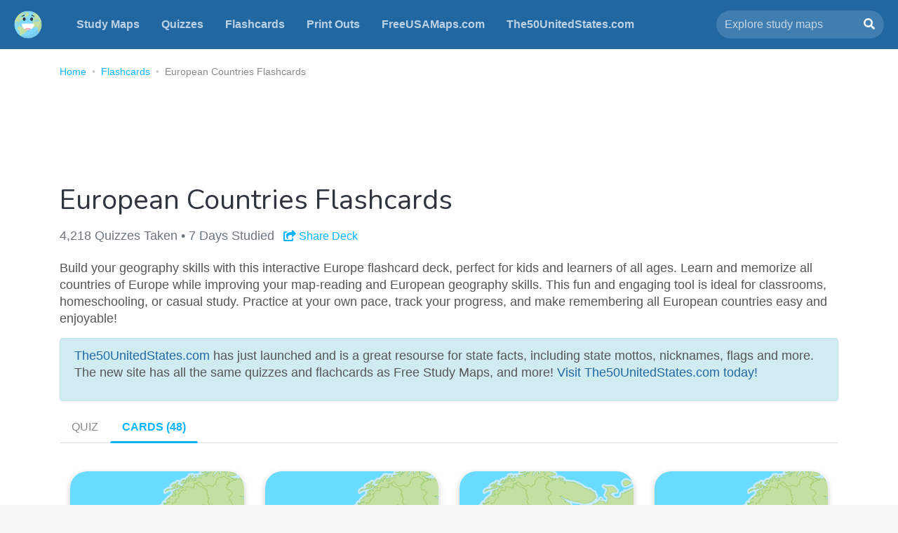

--- FILE ---
content_type: text/html; charset=utf-8
request_url: https://freestudymaps.com/flashcards/europe-countries-deck?ref=footer
body_size: 73213
content:
<!doctype html>
<html>
<head>
<title>European Countries Flashcards | Free Study Maps</title>
<meta charset="UTF-8">
<meta http-equiv="X-UA-Compatible" content="IE=edge,chrome=1">
<meta name="viewport" content="width=device-width, initial-scale=1, user-scalable=no">
<meta name="description" content="Learn and memorize all European countries with this fun, interactive flashcard deck. Perfect for kids and learners studying Europe and geography." />
<meta name="keywords" content="map games, maps, geography games, quiz game, map quiz, maps, educational games, outline map, study maps, flash cards, exercise, classroom activity, teaching ideas, classroom games, middle school, interactive world map for kids, social studies, home school" />
<meta name="viewport" content="width=device-width, initial-scale=1.0">
<meta name="author" content="Ted Grajeda | Striped Candy LLC" />

<!-- Favicons -->
<!-- Fav and touch icons -->
<link rel="apple-touch-icon-precomposed" href="/images/apple-touch-icon-144-precomposed.png">
<link rel="shortcut icon" href="/images/favicon.ico"  type="image/x-icon">

<!-- BTS iOS Banner
<meta name="apple-itunes-app" content="app-id=973775639"> -->
<!-- Fontawesome -->
<link rel="stylesheet" href="https://use.fontawesome.com/releases/v5.6.3/css/all.css" integrity="sha384-UHRtZLI+pbxtHCWp1t77Bi1L4ZtiqrqD80Kn4Z8NTSRyMA2Fd33n5dQ8lWUE00s/" crossorigin="anonymous">
<!-- Bootstrap -->
<link rel="stylesheet" href="https://stackpath.bootstrapcdn.com/bootstrap/4.1.3/css/bootstrap.min.css" integrity="sha384-MCw98/SFnGE8fJT3GXwEOngsV7Zt27NXFoaoApmYm81iuXoPkFOJwJ8ERdknLPMO" crossorigin="anonymous">
<!-- Google Fonts -->
<link href="https://fonts.googleapis.com/css?family=Nunito:400,700,900&amp;subset=latin-ext" rel="stylesheet"> 
<!-- FSM CSS -->
<link href="/css/free-study-maps.css" rel="stylesheet">

<!-- Facebook Card -->
<meta property="og:type" content="website">
<meta property="og:title" content="European Countries Flashcards | Free Study Maps" />
<meta property="og:description" content="Learn and memorize all European countries with this fun, interactive flashcard deck. Perfect for kids and learners studying Europe and geography.">
<meta property="og:image" content="https://studymaps.s3.amazonaws.com/images/flashcards/europe-countries-deck.png" />
<meta property="og:url" content="https://freestudymaps.com/flashcards/europe-countries-deck" />
<!-- Twitter Card -->
<meta name="twitter:card" content="summary_large_image">
<meta name="twitter:site" content="@studymaps">
<meta name="twitter:title" content="European Countries Flashcards | Free Study Maps">
<meta name="twitter:description" content="Learn and memorize all European countries with this fun, interactive flashcard deck. Perfect for kids and learners studying Europe and geography.">
<meta name="twitter:image" content="https://studymaps.s3.amazonaws.com/images/flashcards/europe-countries-deck.png">
<meta name="twitter:image:width" content="640">
<meta name="twitter:image:height" content="480">
<script async src="https://fundingchoicesmessages.google.com/i/pub-0563997665940582?ers=1" nonce="u_XW3Y603Ip4fn-MsW4EAQ"></script><script nonce="u_XW3Y603Ip4fn-MsW4EAQ">(function() {function signalGooglefcPresent() {if (!window.frames['googlefcPresent']) {if (document.body) {const iframe = document.createElement('iframe'); iframe.style = 'width: 0; height: 0; border: none; z-index: -1000; left: -1000px; top: -1000px;'; iframe.style.display = 'none'; iframe.name = 'googlefcPresent'; document.body.appendChild(iframe);} else {setTimeout(signalGooglefcPresent, 0);}}}signalGooglefcPresent();})();</script></head>
<body>
<!-- Header -->  
 <header>
      <nav class="navbar navbar-expand-md navbar-dark bg-dark">
        <a class="navbar-brand" href="/" title="Free Study Maps"><img src="/images/free-study-maps-logo.png" class="logo" /></a>
        <button class="navbar-toggler" type="button" data-toggle="collapse" data-target="#navbarCollapse" aria-controls="navbarCollapse" aria-expanded="false" aria-label="Toggle navigation">
          <span class="navbar-toggler-icon"></span>
        </button>
        <div class="collapse navbar-collapse" id="navbarCollapse">
          <ul class="navbar-nav mr-auto">
            <li class="nav-item">
              <a class="nav-link" href="/study">Study Maps</a>
            </li>
            <li class="nav-item">
              <a class="nav-link" href="/quizzes">Quizzes</a>
            </li>
            <li class="nav-item">
              <a class="nav-link" href="/flashcards">Flashcards</a>
            </li>
            <li class="nav-item">
              <a class="nav-link" href="/print-outs">Print Outs</a>
              </li>
            <li class="nav-item">
              <a class="nav-link" href="https://bit.ly/3YoB8pY" target="_blank" title="Download hundreds of Free USA Maps!">FreeUSAMaps.com</a>
              </li>
            <li class="nav-item">
              <a class="nav-link" href="https://bit.ly/46pRQGi" target="_blank" title="The 50 United States - US States & Capitals, Maps, Quizzes and more">The50UnitedStates.com</a>
              </li>
          </ul>
            
          <form class="form-inline mt-2 mt-md-0" id="search" action="/search" method="get">
            <input class="form-control mr-sm-2" type="text" name="q" placeholder="Explore study maps" aria-label="Search" id="search-box">
            <button class="my-2 my-sm-0" type="submit" id="search-button"><i class="fas fa-search"></i></button>
          </form>
        </div>
      </nav>
</header> <!-- //Header --> 
    <main role="main">
      <div class="container">

<!-- Breadcrumbs -->
        <div class="row">
          <div class="col-lg-8">
            <nav aria-label="breadcrumb">
              <ol class="breadcrumb">
                <li class="breadcrumb-item"><a href="/" title="Home">Home</a></li>
                <li class="breadcrumb-item"><a href="/flashcards" title="Flashcards">Flashcards</a></li>
                <li class="breadcrumb-item active" aria-current="page" title="European Countries Flashcards">European Countries Flashcards</li>
              </ol>
            </nav>
          </div>
            <div class="col-lg-4 fb">
                <div class="fb-like" data-href="https://www.facebook.com/freestudymaps" data-layout="button_count" data-action="like" data-show-faces="true" data-share="true"> </div> <!-- <div class="twt-btn"><a href="https://twitter.com/freestudymaps?ref_src=twsrc%5Etfw" class="twitter-follow-button" data-size="small" data-show-screen-name="false" data-show-count="false">Follow @FreeStudyMaps</a><script async src="https://platform.twitter.com/widgets.js" charset="utf-8"></script></div> -->            </div>
        </div>
  <!-- //Breadcrumbs -->        
        <!-- Ad -->
        <div class="row">
          <div class="col-lg-12 ad-row">
                 <style>
  @media (max-width: 768px) { /* Targets screens smaller than 768px */
    .adsbygoogle {
      height: 50px !important;
    }
  }
</style>

<!-- FSM Responsive -->
<ins class="adsbygoogle"
     style="display:inline-block;max-width:970px;width:100%;height:90px"
     data-ad-client="ca-pub-0563997665940582"
     data-ad-slot="4285717149"
     data-ad-format="horizontal"
     data-full-width-responsive="true"></ins>
<script>
(adsbygoogle = window.adsbygoogle || []).push({});
</script>
          </div>
        </div>
        <!-- / Ad -->
          
       <div class="row">
          <div class="col-lg-12">
              <h1>European Countries Flashcards</h1>
              <ul class="list-unstyled list-inline game-attributes">
                                 <!-- <li class="list-inline-item">Average Score: 112%, 2 min 33 sec |</li> -->
                                                  <li class="list-inline-item">4,218 Quizzes Taken &bull; 7 Days Studied</li>
                                  <li class="list-inline-item"><a href="#" title="Share Deck" id="share-quiz" class="small-text" data-toggle="modal" data-title="European Countries Flashcards" data-target="#shareModal"><i class="fas fa-share-square"></i> <span class="">Share Deck</span></a></li>
              </ul>
              <p>Build your geography skills with this interactive Europe flashcard deck, perfect for kids and learners of all ages. Learn and memorize all countries of Europe while improving your map-reading and European geography skills. This fun and engaging tool is ideal for classrooms, homeschooling, or casual study. Practice at your own pace, track your progress, and make remembering all European countries easy and enjoyable!</p>
<div class="alert alert-info" role="alert">
  <p><a href="https://bit.ly/46pRQGi" target="_blank" style="color:#2167a2;">The50UnitedStates.com</a> has just launched and is a great resourse for state facts, including state mottos, nicknames, flags and more. The new site has all the same quizzes and flachcards as Free Study Maps, and more! <a href="https://bit.ly/46pRQGi" target="_blank" style="color:#2167a2;">Visit The50UnitedStates.com today!</a></p>
</div>
        </div>
        </div>
          
        <!-- Flashcards -->
        <div class="row">
          <div class="col-lg-12">
        <!-- Tabs -->
        <div class="row h1-row">
            <div class="col-12">
                <ul class="nav nav-tabs quiz-pills" id="myTab" role="tablist">
                  <li class="nav-item">
                    <a class="nav-link" id="mode-quiz" data-toggle="tab" href="#quiz-panel" role="tab" aria-controls="quiz-panel" aria-selected="false">Quiz</a>
                  </li>
                  <li class="nav-item">
                    <a class="nav-link active" id="mode-all" data-toggle="tab" href="#all-panel" role="tab" aria-controls="all-panel" aria-selected="true">Cards (48)</a>
                  </li>
                </ul>
            </div> 
        </div>
        <!-- //Tabs -->
                    <div class="tab-content" id="cardTabContent">
                        <div class="tab-pane show" id="quiz-panel" role="tabpanel" aria-labelledby="mode-quiz">
                            <div class="container-fluid"> 
                            <div id="flashquiz-area">
                                <div id="quizCover" class="card-deck">
                                        <a href="#" data-title="European Countries Flashcards" id="start-quiz" class="btn btn-lg btn-primary flash-start start-quiz-deck" title="Start Map Quiz">Start Quiz</a>
                                        <a href="#" data-title="European Countries Flashcards" id="retake-quiz" class="btn btn-lg btn-primary flash-start restart-quiz-deck" title="Retake Map Quiz"><i class="fas fa-redo-alt"></i> Retake Quiz</a>
                                </div>
                                <div class="row">
                                   <div class="col-12 game-timer">
                                        <i class="far fa-clock"></i> <span id="timer">00:00</span>
                                    </div>
                                </div>
                                    <div class="row flash-quiz-area">
                                        <div class="col-lg-6 flash-quiz-card-area">
                                                 <div class="card-quiz" id="flash-quiz-card">
                                                           <img src="/images/assets/blank-card.png" id="flash-quiz-image" alt="" />
                                                    </div>
                                       </div>
                                        <div class="col-lg-6 flash-quiz-choices-area"> 
                                            <ul class="list-unstyled flash-quiz-choices">

                                            </ul>
                                       </div>
                                    </div>
                            </div>
                            <div class="row progress-row">
                               <div class="col-12">
                                    <div class="progress">
                                      <div class="progress-bar" id="quiz-progress" role="progressbar" style="width: 0%" aria-valuenow="25" aria-valuemin="0" aria-valuemax="100"></div>
                                    </div>
                                </div>
                            </div>
                <div class="row progress-row">
                   <div class="col-6">
                      <ul class="list-inline">
                          <li class="list-inline-item"><a href="#" title="Play Voice" id="play-audio" class="audio-btn small-text"><i class="fas fa-check-circle off-state"></i> <span class="text-muted"> Audio</span></a></li>
                     </ul>
                 </div>
                    <div class="col-6 text-right">
                        <ul class="list-inline">
                            <li class="list-inline-item"><a href="/flashcards/europe-countries-deck?ref=restart" title="Restart Quiz" id="restart-quiz" data-title="European Countries Flashcards" class="small-text"><i class="fas fa-redo-alt"></i> <span class="text-muted">Restart</span></a></li>
                        </ul>
                    </div>
                </div>
                            </div>
                        </div>
                        <div class="tab-pane active" id="all-panel" role="tabpanel" aria-labelledby="mode-all">
                            <div class="container-fluid"> 
                                <div class="row">
                        <div class="card-holder col-md-3">
                            <div id="card-" class="card"> 
                              <div class="front"> 
                               <img src="/images/cards/AL.png" alt="" />
                              </div> 
                              <div class="back">
                                <a href="#" class="card-speach to-speach card-speech" data-title="Albania" title="Play Audio"><span class="fa-stack fa-2x"><i class="fas fa-circle fa-stack-2x"></i><i class="fas fa-volume-up fa-stack-1x fa-inverse"></i></span></a>
                                Albania                              </div> 
                            </div>
                        </div>
                        <div class="card-holder col-md-3">
                            <div id="card-" class="card"> 
                              <div class="front"> 
                               <img src="/images/cards/AD.png" alt="" />
                              </div> 
                              <div class="back">
                                <a href="#" class="card-speach to-speach card-speech" data-title="Andorra" title="Play Audio"><span class="fa-stack fa-2x"><i class="fas fa-circle fa-stack-2x"></i><i class="fas fa-volume-up fa-stack-1x fa-inverse"></i></span></a>
                                Andorra                              </div> 
                            </div>
                        </div>
                        <div class="card-holder col-md-3">
                            <div id="card-" class="card"> 
                              <div class="front"> 
                               <img src="/images/cards/AM.png" alt="" />
                              </div> 
                              <div class="back">
                                <a href="#" class="card-speach to-speach card-speech" data-title="Armenia" title="Play Audio"><span class="fa-stack fa-2x"><i class="fas fa-circle fa-stack-2x"></i><i class="fas fa-volume-up fa-stack-1x fa-inverse"></i></span></a>
                                Armenia                              </div> 
                            </div>
                        </div>
                        <div class="card-holder col-md-3">
                            <div id="card-" class="card"> 
                              <div class="front"> 
                               <img src="/images/cards/AT.png" alt="" />
                              </div> 
                              <div class="back">
                                <a href="#" class="card-speach to-speach card-speech" data-title="Austria" title="Play Audio"><span class="fa-stack fa-2x"><i class="fas fa-circle fa-stack-2x"></i><i class="fas fa-volume-up fa-stack-1x fa-inverse"></i></span></a>
                                Austria                              </div> 
                            </div>
                        </div>
                        <div class="card-holder col-md-3">
                            <div id="card-" class="card"> 
                              <div class="front"> 
                               <img src="/images/cards/AZ.png" alt="" />
                              </div> 
                              <div class="back">
                                <a href="#" class="card-speach to-speach card-speech" data-title="Azerbaijan" title="Play Audio"><span class="fa-stack fa-2x"><i class="fas fa-circle fa-stack-2x"></i><i class="fas fa-volume-up fa-stack-1x fa-inverse"></i></span></a>
                                Azerbaijan                              </div> 
                            </div>
                        </div>
                        <div class="card-holder col-md-3">
                            <div id="card-" class="card"> 
                              <div class="front"> 
                               <img src="/images/cards/BY.png" alt="" />
                              </div> 
                              <div class="back">
                                <a href="#" class="card-speach to-speach card-speech" data-title="Belarus" title="Play Audio"><span class="fa-stack fa-2x"><i class="fas fa-circle fa-stack-2x"></i><i class="fas fa-volume-up fa-stack-1x fa-inverse"></i></span></a>
                                Belarus                              </div> 
                            </div>
                        </div>
                        <div class="card-holder col-md-3">
                            <div id="card-" class="card"> 
                              <div class="front"> 
                               <img src="/images/cards/BE.png" alt="" />
                              </div> 
                              <div class="back">
                                <a href="#" class="card-speach to-speach card-speech" data-title="Belgium" title="Play Audio"><span class="fa-stack fa-2x"><i class="fas fa-circle fa-stack-2x"></i><i class="fas fa-volume-up fa-stack-1x fa-inverse"></i></span></a>
                                Belgium                              </div> 
                            </div>
                        </div>
                        <div class="card-holder col-md-3">
                            <div id="card-" class="card"> 
                              <div class="front"> 
                               <img src="/images/cards/BA.png" alt="" />
                              </div> 
                              <div class="back">
                                <a href="#" class="card-speach to-speach card-speech" data-title="Bosnia and Herzegovina" title="Play Audio"><span class="fa-stack fa-2x"><i class="fas fa-circle fa-stack-2x"></i><i class="fas fa-volume-up fa-stack-1x fa-inverse"></i></span></a>
                                Bosnia and Herzegovina                              </div> 
                            </div>
                        </div>
                        <div class="card-holder col-md-3">
                            <div id="card-" class="card"> 
                              <div class="front"> 
                               <img src="/images/cards/BG.png" alt="" />
                              </div> 
                              <div class="back">
                                <a href="#" class="card-speach to-speach card-speech" data-title="Bulgaria" title="Play Audio"><span class="fa-stack fa-2x"><i class="fas fa-circle fa-stack-2x"></i><i class="fas fa-volume-up fa-stack-1x fa-inverse"></i></span></a>
                                Bulgaria                              </div> 
                            </div>
                        </div>
                        <div class="card-holder col-md-3">
                            <div id="card-" class="card"> 
                              <div class="front"> 
                               <img src="/images/cards/HR.png" alt="" />
                              </div> 
                              <div class="back">
                                <a href="#" class="card-speach to-speach card-speech" data-title="Croatia" title="Play Audio"><span class="fa-stack fa-2x"><i class="fas fa-circle fa-stack-2x"></i><i class="fas fa-volume-up fa-stack-1x fa-inverse"></i></span></a>
                                Croatia                              </div> 
                            </div>
                        </div>
                        <div class="card-holder col-md-3">
                            <div id="card-" class="card"> 
                              <div class="front"> 
                               <img src="/images/cards/CY.png" alt="" />
                              </div> 
                              <div class="back">
                                <a href="#" class="card-speach to-speach card-speech" data-title="Cyprus" title="Play Audio"><span class="fa-stack fa-2x"><i class="fas fa-circle fa-stack-2x"></i><i class="fas fa-volume-up fa-stack-1x fa-inverse"></i></span></a>
                                Cyprus                              </div> 
                            </div>
                        </div>
                        <div class="card-holder col-md-3">
                            <div id="card-" class="card"> 
                              <div class="front"> 
                               <img src="/images/cards/CZ.png" alt="" />
                              </div> 
                              <div class="back">
                                <a href="#" class="card-speach to-speach card-speech" data-title="Czech Republic" title="Play Audio"><span class="fa-stack fa-2x"><i class="fas fa-circle fa-stack-2x"></i><i class="fas fa-volume-up fa-stack-1x fa-inverse"></i></span></a>
                                Czech Republic                              </div> 
                            </div>
                        </div>
                        <div class="card-holder col-md-3">
                            <div id="card-" class="card"> 
                              <div class="front"> 
                               <img src="/images/cards/DK.png" alt="" />
                              </div> 
                              <div class="back">
                                <a href="#" class="card-speach to-speach card-speech" data-title="Denmark" title="Play Audio"><span class="fa-stack fa-2x"><i class="fas fa-circle fa-stack-2x"></i><i class="fas fa-volume-up fa-stack-1x fa-inverse"></i></span></a>
                                Denmark                              </div> 
                            </div>
                        </div>
                        <div class="card-holder col-md-3">
                            <div id="card-" class="card"> 
                              <div class="front"> 
                               <img src="/images/cards/EE.png" alt="" />
                              </div> 
                              <div class="back">
                                <a href="#" class="card-speach to-speach card-speech" data-title="Estonia" title="Play Audio"><span class="fa-stack fa-2x"><i class="fas fa-circle fa-stack-2x"></i><i class="fas fa-volume-up fa-stack-1x fa-inverse"></i></span></a>
                                Estonia                              </div> 
                            </div>
                        </div>
                        <div class="card-holder col-md-3">
                            <div id="card-" class="card"> 
                              <div class="front"> 
                               <img src="/images/cards/FO.png" alt="" />
                              </div> 
                              <div class="back">
                                <a href="#" class="card-speach to-speach card-speech" data-title="Faroe Islands" title="Play Audio"><span class="fa-stack fa-2x"><i class="fas fa-circle fa-stack-2x"></i><i class="fas fa-volume-up fa-stack-1x fa-inverse"></i></span></a>
                                Faroe Islands                              </div> 
                            </div>
                        </div>
                        <div class="card-holder col-md-3">
                            <div id="card-" class="card"> 
                              <div class="front"> 
                               <img src="/images/cards/FI.png" alt="" />
                              </div> 
                              <div class="back">
                                <a href="#" class="card-speach to-speach card-speech" data-title="Finland" title="Play Audio"><span class="fa-stack fa-2x"><i class="fas fa-circle fa-stack-2x"></i><i class="fas fa-volume-up fa-stack-1x fa-inverse"></i></span></a>
                                Finland                              </div> 
                            </div>
                        </div>
                        <div class="card-holder col-md-3">
                            <div id="card-" class="card"> 
                              <div class="front"> 
                               <img src="/images/cards/FR.png" alt="" />
                              </div> 
                              <div class="back">
                                <a href="#" class="card-speach to-speach card-speech" data-title="France" title="Play Audio"><span class="fa-stack fa-2x"><i class="fas fa-circle fa-stack-2x"></i><i class="fas fa-volume-up fa-stack-1x fa-inverse"></i></span></a>
                                France                              </div> 
                            </div>
                        </div>
                        <div class="card-holder col-md-3">
                            <div id="card-" class="card"> 
                              <div class="front"> 
                               <img src="/images/cards/GE.png" alt="" />
                              </div> 
                              <div class="back">
                                <a href="#" class="card-speach to-speach card-speech" data-title="Georgia" title="Play Audio"><span class="fa-stack fa-2x"><i class="fas fa-circle fa-stack-2x"></i><i class="fas fa-volume-up fa-stack-1x fa-inverse"></i></span></a>
                                Georgia                              </div> 
                            </div>
                        </div>
                        <div class="card-holder col-md-3">
                            <div id="card-" class="card"> 
                              <div class="front"> 
                               <img src="/images/cards/DE.png" alt="" />
                              </div> 
                              <div class="back">
                                <a href="#" class="card-speach to-speach card-speech" data-title="Germany" title="Play Audio"><span class="fa-stack fa-2x"><i class="fas fa-circle fa-stack-2x"></i><i class="fas fa-volume-up fa-stack-1x fa-inverse"></i></span></a>
                                Germany                              </div> 
                            </div>
                        </div>
                        <div class="card-holder col-md-3">
                            <div id="card-" class="card"> 
                              <div class="front"> 
                               <img src="/images/cards/GR.png" alt="" />
                              </div> 
                              <div class="back">
                                <a href="#" class="card-speach to-speach card-speech" data-title="Greece" title="Play Audio"><span class="fa-stack fa-2x"><i class="fas fa-circle fa-stack-2x"></i><i class="fas fa-volume-up fa-stack-1x fa-inverse"></i></span></a>
                                Greece                              </div> 
                            </div>
                        </div>
                        <div class="card-holder col-md-3">
                            <div id="card-" class="card"> 
                              <div class="front"> 
                               <img src="/images/cards/HU.png" alt="" />
                              </div> 
                              <div class="back">
                                <a href="#" class="card-speach to-speach card-speech" data-title="Hungary" title="Play Audio"><span class="fa-stack fa-2x"><i class="fas fa-circle fa-stack-2x"></i><i class="fas fa-volume-up fa-stack-1x fa-inverse"></i></span></a>
                                Hungary                              </div> 
                            </div>
                        </div>
                        <div class="card-holder col-md-3">
                            <div id="card-" class="card"> 
                              <div class="front"> 
                               <img src="/images/cards/IS.png" alt="" />
                              </div> 
                              <div class="back">
                                <a href="#" class="card-speach to-speach card-speech" data-title="Iceland" title="Play Audio"><span class="fa-stack fa-2x"><i class="fas fa-circle fa-stack-2x"></i><i class="fas fa-volume-up fa-stack-1x fa-inverse"></i></span></a>
                                Iceland                              </div> 
                            </div>
                        </div>
                        <div class="card-holder col-md-3">
                            <div id="card-" class="card"> 
                              <div class="front"> 
                               <img src="/images/cards/IE.png" alt="" />
                              </div> 
                              <div class="back">
                                <a href="#" class="card-speach to-speach card-speech" data-title="Ireland" title="Play Audio"><span class="fa-stack fa-2x"><i class="fas fa-circle fa-stack-2x"></i><i class="fas fa-volume-up fa-stack-1x fa-inverse"></i></span></a>
                                Ireland                              </div> 
                            </div>
                        </div>
                        <div class="card-holder col-md-3">
                            <div id="card-" class="card"> 
                              <div class="front"> 
                               <img src="/images/cards/IT.png" alt="" />
                              </div> 
                              <div class="back">
                                <a href="#" class="card-speach to-speach card-speech" data-title="Italy" title="Play Audio"><span class="fa-stack fa-2x"><i class="fas fa-circle fa-stack-2x"></i><i class="fas fa-volume-up fa-stack-1x fa-inverse"></i></span></a>
                                Italy                              </div> 
                            </div>
                        </div>
                        <div class="card-holder col-md-3">
                            <div id="card-" class="card"> 
                              <div class="front"> 
                               <img src="/images/cards/XK.png" alt="" />
                              </div> 
                              <div class="back">
                                <a href="#" class="card-speach to-speach card-speech" data-title="Kosovo" title="Play Audio"><span class="fa-stack fa-2x"><i class="fas fa-circle fa-stack-2x"></i><i class="fas fa-volume-up fa-stack-1x fa-inverse"></i></span></a>
                                Kosovo                              </div> 
                            </div>
                        </div>
                        <div class="card-holder col-md-3">
                            <div id="card-" class="card"> 
                              <div class="front"> 
                               <img src="/images/cards/LV.png" alt="" />
                              </div> 
                              <div class="back">
                                <a href="#" class="card-speach to-speach card-speech" data-title="Latvia" title="Play Audio"><span class="fa-stack fa-2x"><i class="fas fa-circle fa-stack-2x"></i><i class="fas fa-volume-up fa-stack-1x fa-inverse"></i></span></a>
                                Latvia                              </div> 
                            </div>
                        </div>
                        <div class="card-holder col-md-3">
                            <div id="card-" class="card"> 
                              <div class="front"> 
                               <img src="/images/cards/LI.png" alt="" />
                              </div> 
                              <div class="back">
                                <a href="#" class="card-speach to-speach card-speech" data-title="Liechtenstein" title="Play Audio"><span class="fa-stack fa-2x"><i class="fas fa-circle fa-stack-2x"></i><i class="fas fa-volume-up fa-stack-1x fa-inverse"></i></span></a>
                                Liechtenstein                              </div> 
                            </div>
                        </div>
                        <div class="card-holder col-md-3">
                            <div id="card-" class="card"> 
                              <div class="front"> 
                               <img src="/images/cards/LT.png" alt="" />
                              </div> 
                              <div class="back">
                                <a href="#" class="card-speach to-speach card-speech" data-title="Lithuania" title="Play Audio"><span class="fa-stack fa-2x"><i class="fas fa-circle fa-stack-2x"></i><i class="fas fa-volume-up fa-stack-1x fa-inverse"></i></span></a>
                                Lithuania                              </div> 
                            </div>
                        </div>
                        <div class="card-holder col-md-3">
                            <div id="card-" class="card"> 
                              <div class="front"> 
                               <img src="/images/cards/LU.png" alt="" />
                              </div> 
                              <div class="back">
                                <a href="#" class="card-speach to-speach card-speech" data-title="Luxembourg" title="Play Audio"><span class="fa-stack fa-2x"><i class="fas fa-circle fa-stack-2x"></i><i class="fas fa-volume-up fa-stack-1x fa-inverse"></i></span></a>
                                Luxembourg                              </div> 
                            </div>
                        </div>
                        <div class="card-holder col-md-3">
                            <div id="card-" class="card"> 
                              <div class="front"> 
                               <img src="/images/cards/MT.png" alt="" />
                              </div> 
                              <div class="back">
                                <a href="#" class="card-speach to-speach card-speech" data-title="Malta" title="Play Audio"><span class="fa-stack fa-2x"><i class="fas fa-circle fa-stack-2x"></i><i class="fas fa-volume-up fa-stack-1x fa-inverse"></i></span></a>
                                Malta                              </div> 
                            </div>
                        </div>
                        <div class="card-holder col-md-3">
                            <div id="card-" class="card"> 
                              <div class="front"> 
                               <img src="/images/cards/MD.png" alt="" />
                              </div> 
                              <div class="back">
                                <a href="#" class="card-speach to-speach card-speech" data-title="Moldova" title="Play Audio"><span class="fa-stack fa-2x"><i class="fas fa-circle fa-stack-2x"></i><i class="fas fa-volume-up fa-stack-1x fa-inverse"></i></span></a>
                                Moldova                              </div> 
                            </div>
                        </div>
                        <div class="card-holder col-md-3">
                            <div id="card-" class="card"> 
                              <div class="front"> 
                               <img src="/images/cards/ME.png" alt="" />
                              </div> 
                              <div class="back">
                                <a href="#" class="card-speach to-speach card-speech" data-title="Montenegro" title="Play Audio"><span class="fa-stack fa-2x"><i class="fas fa-circle fa-stack-2x"></i><i class="fas fa-volume-up fa-stack-1x fa-inverse"></i></span></a>
                                Montenegro                              </div> 
                            </div>
                        </div>
                        <div class="card-holder col-md-3">
                            <div id="card-" class="card"> 
                              <div class="front"> 
                               <img src="/images/cards/NL.png" alt="" />
                              </div> 
                              <div class="back">
                                <a href="#" class="card-speach to-speach card-speech" data-title="Netherlands" title="Play Audio"><span class="fa-stack fa-2x"><i class="fas fa-circle fa-stack-2x"></i><i class="fas fa-volume-up fa-stack-1x fa-inverse"></i></span></a>
                                Netherlands                              </div> 
                            </div>
                        </div>
                        <div class="card-holder col-md-3">
                            <div id="card-" class="card"> 
                              <div class="front"> 
                               <img src="/images/cards/MK.png" alt="" />
                              </div> 
                              <div class="back">
                                <a href="#" class="card-speach to-speach card-speech" data-title="North Macedonia" title="Play Audio"><span class="fa-stack fa-2x"><i class="fas fa-circle fa-stack-2x"></i><i class="fas fa-volume-up fa-stack-1x fa-inverse"></i></span></a>
                                North Macedonia                              </div> 
                            </div>
                        </div>
                        <div class="card-holder col-md-3">
                            <div id="card-" class="card"> 
                              <div class="front"> 
                               <img src="/images/cards/NO.png" alt="" />
                              </div> 
                              <div class="back">
                                <a href="#" class="card-speach to-speach card-speech" data-title="Norway" title="Play Audio"><span class="fa-stack fa-2x"><i class="fas fa-circle fa-stack-2x"></i><i class="fas fa-volume-up fa-stack-1x fa-inverse"></i></span></a>
                                Norway                              </div> 
                            </div>
                        </div>
                        <div class="card-holder col-md-3">
                            <div id="card-" class="card"> 
                              <div class="front"> 
                               <img src="/images/cards/PL.png" alt="" />
                              </div> 
                              <div class="back">
                                <a href="#" class="card-speach to-speach card-speech" data-title="Poland" title="Play Audio"><span class="fa-stack fa-2x"><i class="fas fa-circle fa-stack-2x"></i><i class="fas fa-volume-up fa-stack-1x fa-inverse"></i></span></a>
                                Poland                              </div> 
                            </div>
                        </div>
                        <div class="card-holder col-md-3">
                            <div id="card-" class="card"> 
                              <div class="front"> 
                               <img src="/images/cards/PT.png" alt="" />
                              </div> 
                              <div class="back">
                                <a href="#" class="card-speach to-speach card-speech" data-title="Portugal" title="Play Audio"><span class="fa-stack fa-2x"><i class="fas fa-circle fa-stack-2x"></i><i class="fas fa-volume-up fa-stack-1x fa-inverse"></i></span></a>
                                Portugal                              </div> 
                            </div>
                        </div>
                        <div class="card-holder col-md-3">
                            <div id="card-" class="card"> 
                              <div class="front"> 
                               <img src="/images/cards/RO.png" alt="" />
                              </div> 
                              <div class="back">
                                <a href="#" class="card-speach to-speach card-speech" data-title="Romania" title="Play Audio"><span class="fa-stack fa-2x"><i class="fas fa-circle fa-stack-2x"></i><i class="fas fa-volume-up fa-stack-1x fa-inverse"></i></span></a>
                                Romania                              </div> 
                            </div>
                        </div>
                        <div class="card-holder col-md-3">
                            <div id="card-" class="card"> 
                              <div class="front"> 
                               <img src="/images/cards/RU.png" alt="" />
                              </div> 
                              <div class="back">
                                <a href="#" class="card-speach to-speach card-speech" data-title="Russia" title="Play Audio"><span class="fa-stack fa-2x"><i class="fas fa-circle fa-stack-2x"></i><i class="fas fa-volume-up fa-stack-1x fa-inverse"></i></span></a>
                                Russia                              </div> 
                            </div>
                        </div>
                        <div class="card-holder col-md-3">
                            <div id="card-" class="card"> 
                              <div class="front"> 
                               <img src="/images/cards/RS.png" alt="" />
                              </div> 
                              <div class="back">
                                <a href="#" class="card-speach to-speach card-speech" data-title="Serbia" title="Play Audio"><span class="fa-stack fa-2x"><i class="fas fa-circle fa-stack-2x"></i><i class="fas fa-volume-up fa-stack-1x fa-inverse"></i></span></a>
                                Serbia                              </div> 
                            </div>
                        </div>
                        <div class="card-holder col-md-3">
                            <div id="card-" class="card"> 
                              <div class="front"> 
                               <img src="/images/cards/SK.png" alt="" />
                              </div> 
                              <div class="back">
                                <a href="#" class="card-speach to-speach card-speech" data-title="Slovakia" title="Play Audio"><span class="fa-stack fa-2x"><i class="fas fa-circle fa-stack-2x"></i><i class="fas fa-volume-up fa-stack-1x fa-inverse"></i></span></a>
                                Slovakia                              </div> 
                            </div>
                        </div>
                        <div class="card-holder col-md-3">
                            <div id="card-" class="card"> 
                              <div class="front"> 
                               <img src="/images/cards/SI.png" alt="" />
                              </div> 
                              <div class="back">
                                <a href="#" class="card-speach to-speach card-speech" data-title="Slovenia" title="Play Audio"><span class="fa-stack fa-2x"><i class="fas fa-circle fa-stack-2x"></i><i class="fas fa-volume-up fa-stack-1x fa-inverse"></i></span></a>
                                Slovenia                              </div> 
                            </div>
                        </div>
                        <div class="card-holder col-md-3">
                            <div id="card-" class="card"> 
                              <div class="front"> 
                               <img src="/images/cards/ES.png" alt="" />
                              </div> 
                              <div class="back">
                                <a href="#" class="card-speach to-speach card-speech" data-title="Spain" title="Play Audio"><span class="fa-stack fa-2x"><i class="fas fa-circle fa-stack-2x"></i><i class="fas fa-volume-up fa-stack-1x fa-inverse"></i></span></a>
                                Spain                              </div> 
                            </div>
                        </div>
                        <div class="card-holder col-md-3">
                            <div id="card-" class="card"> 
                              <div class="front"> 
                               <img src="/images/cards/SE.png" alt="" />
                              </div> 
                              <div class="back">
                                <a href="#" class="card-speach to-speach card-speech" data-title="Sweden" title="Play Audio"><span class="fa-stack fa-2x"><i class="fas fa-circle fa-stack-2x"></i><i class="fas fa-volume-up fa-stack-1x fa-inverse"></i></span></a>
                                Sweden                              </div> 
                            </div>
                        </div>
                        <div class="card-holder col-md-3">
                            <div id="card-" class="card"> 
                              <div class="front"> 
                               <img src="/images/cards/CH.png" alt="" />
                              </div> 
                              <div class="back">
                                <a href="#" class="card-speach to-speach card-speech" data-title="Switzerland" title="Play Audio"><span class="fa-stack fa-2x"><i class="fas fa-circle fa-stack-2x"></i><i class="fas fa-volume-up fa-stack-1x fa-inverse"></i></span></a>
                                Switzerland                              </div> 
                            </div>
                        </div>
                        <div class="card-holder col-md-3">
                            <div id="card-" class="card"> 
                              <div class="front"> 
                               <img src="/images/cards/TR.png" alt="" />
                              </div> 
                              <div class="back">
                                <a href="#" class="card-speach to-speach card-speech" data-title="Turkey" title="Play Audio"><span class="fa-stack fa-2x"><i class="fas fa-circle fa-stack-2x"></i><i class="fas fa-volume-up fa-stack-1x fa-inverse"></i></span></a>
                                Turkey                              </div> 
                            </div>
                        </div>
                        <div class="card-holder col-md-3">
                            <div id="card-" class="card"> 
                              <div class="front"> 
                               <img src="/images/cards/UA.png" alt="" />
                              </div> 
                              <div class="back">
                                <a href="#" class="card-speach to-speach card-speech" data-title="Ukraine" title="Play Audio"><span class="fa-stack fa-2x"><i class="fas fa-circle fa-stack-2x"></i><i class="fas fa-volume-up fa-stack-1x fa-inverse"></i></span></a>
                                Ukraine                              </div> 
                            </div>
                        </div>
                        <div class="card-holder col-md-3">
                            <div id="card-" class="card"> 
                              <div class="front"> 
                               <img src="/images/cards/UK.png" alt="" />
                              </div> 
                              <div class="back">
                                <a href="#" class="card-speach to-speach card-speech" data-title="United Kingdom" title="Play Audio"><span class="fa-stack fa-2x"><i class="fas fa-circle fa-stack-2x"></i><i class="fas fa-volume-up fa-stack-1x fa-inverse"></i></span></a>
                                United Kingdom                              </div> 
                            </div>
                        </div>
 
                            </div>
                        </div>
                        </div>
                    </div>
          </div>
        </div> 
          
          
        <!-- more -->
        <div class="row">
          <div class="col-lg-12">
			  <h2>Geography Flashcards, Study Countries, Capitals & More</h2>
			  <p>Make memorizing geography easy with our free geography flashcards for kids! Perfect for visual learners, these flashcards cover countries, capitals, flags, landforms, and world regions. Use them online or print them out for study sessions, quizzes, and class activities. Improve recall with fun, interactive learning tools today!</p>
          </div>
        </div>
        <div class="row">
          <div class="col-lg-12">
            <div class="row">
              <div class="col-lg-6">
                <h3>More Flashcard Decks</h3>
              </div>
              <div class="col-lg-6 explore-all">
                <p><a href="/flashcards?ref=more-flashcards"> All Flashcards <i class="fas fa-chevron-right"></i></a></p>
              </div>
            </div>
            <div class="row home-row">
              <div class="col-lg-3">
                  <div>
                      <a href="/flashcards/canadian-provinces-and-territories-flags-deck?ref=more-flashcards" title="Canadian Provinces and Territories Flags Flashcards"><img src="https://s3.amazonaws.com/studymaps/images/flashcards/canadian-provinces-and-territories-flags-deck.png" class="home-page-image" alt="Canadian Provinces and Territories Flags Flashcards" /></a>
                    </div>
                    <h5><a href="/flashcards/canadian-provinces-and-territories-flags-deck?ref=more-flashcards" title="Canadian Provinces and Territories Flags Flashcards">Canadian Provinces and Territories Flags Flashcards</a></h5>
              </div>
              <div class="col-lg-3">
                  <div>
                      <a href="/flashcards/australia-states-and-territories-flags-deck?ref=more-flashcards" title="Australian States and Territories Flags Flashcards"><img src="https://s3.amazonaws.com/studymaps/images/flashcards/australia-states-and-territories-flags-deck.png" class="home-page-image" alt="Australian States and Territories Flags Flashcards" /></a>
                    </div>
                    <h5><a href="/flashcards/australia-states-and-territories-flags-deck?ref=more-flashcards" title="Australian States and Territories Flags Flashcards">Australian States and Territories Flags Flashcards</a></h5>
              </div>
              <div class="col-lg-3">
                  <div>
                      <a href="/flashcards/50-us-states-deck?ref=more-flashcards" title="50 US States Flashcards"><img src="https://s3.amazonaws.com/studymaps/images/flashcards/50-us-states-deck.png" class="home-page-image" alt="50 US States Flashcards" /></a>
                    </div>
                    <h5><a href="/flashcards/50-us-states-deck?ref=more-flashcards" title="50 US States Flashcards">50 US States Flashcards</a></h5>
              </div>
              <div class="col-lg-3">
                  <div>
                      <a href="/flashcards/central-america-deck?ref=more-flashcards" title="Central America Flashcards"><img src="https://s3.amazonaws.com/studymaps/images/flashcards/central-america-deck.png" class="home-page-image" alt="Central America Flashcards" /></a>
                    </div>
                    <h5><a href="/flashcards/central-america-deck?ref=more-flashcards" title="Central America Flashcards">Central America Flashcards</a></h5>
              </div>
            </div>
          </div>
        </div>
        <!-- / more -->
          
          
        <!-- Ad -->
        <div class="row">
          <div class="col-lg-12 ad-row">
                 <style>
  @media (max-width: 768px) { /* Targets screens smaller than 768px */
    .adsbygoogle {
      height: 50px !important;
    }
  }
</style>

<!-- FSM Responsive -->
<ins class="adsbygoogle"
     style="display:inline-block;max-width:970px;width:100%;height:90px"
     data-ad-client="ca-pub-0563997665940582"
     data-ad-slot="4285717149"
     data-ad-format="horizontal"
     data-full-width-responsive="true"></ins>
<script>
(adsbygoogle = window.adsbygoogle || []).push({});
</script>
          </div>
        </div>
        <!-- / Ad -->

      </div>
    </main>
      <div class="container more-games">
         <div class="row">
          <div class="col-lg-6">
              <h5>Study Maps</h5>
                <ul class="list-unstyled">
                    <li><a href="/study/asia-maps/afghanistan?ref=footer">Asia</a></li>
                    <li><a href="/study/australia-states-and-territories-maps/australian-capital-territory?ref=footer">Australia: States and Territories</a></li>
                    <li><a href="/study/canadian-provinces-and-territories-maps/alberta?ref=footer">Canada: Provinces and Territories</a></li>
                    <li><a href="/study/south-america-maps/argentina?ref=footer">South America</a></li>
                    <li><a href="/study/united-states-maps/alabama?ref=footer">United States of America</a></li>
                </ul>
            </div>
          <div class="col-lg-6">
              <h5>Map Quizzes</h5>
                <ul class="list-unstyled">
                      <li><a href="/quizzes/50-us-states-map-quiz?ref=footer">50 US States Map Quiz</a></li>
                      <li><a href="/quizzes/50-us-state-capitals-map-quiz?ref=footer">50 US State Capitals Map Quiz</a></li>
                      <li><a href="/quizzes/canadian-provinces-and-territories-map-quiz?ref=footer">Canadian Provinces and Territories Map Quiz Game</a></li>
                      <li><a href="/quizzes/central-america-map-quiz?ref=footer">Central America Map Quiz</a></li>
                      <li><a href="/quizzes/south-america-map-quiz?ref=footer">South Amnerica Map Quiz</a></li>
                </ul>
            </div>
          <div class="col-lg-6">
              <h5>Flashcards</h5>
                <ul class="list-unstyled">
                    <li><a href="/flashcards/50-us-states-deck?ref=footer">50 US States Flashcards</a></li>
                    <li><a href="/flashcards/us-state-capitals-deck?ref=footer">50 US State Capitals Flashcards</a></li>
                    <li><a href="/flashcards/us-state-flags-deck?ref=footer">50 US State Flags Flashcards</a></li>
                    <li><a href="/flashcards/europe-countries-deck?ref=footer">European Countries Flashcards</a></li>
                    <li><a href="/flashcards/world-continents-deck?ref=footer">World Continents Flashcards</a></li>
                </ul>
            </div>
          <div class="col-lg-6">
              <h5>Print Outs</h5>
                <ul class="list-unstyled">
                      <li><a href="/print-outs/us-states-blank?ref=footer">United States Map Print Out - Blank</a></li>
                    <li><a href="/print-outs/us-states-labeled?ref=footer">United States Map Print Out - Labeled</a></li>
                    <li><a href="/print-outs/us-states-map-quiz?ref=footer">United States Map Quiz Print Out</a></li>
                    <li><a href="/print-outs/us-states-map-quiz-key?ref=footer">United States Map Quiz Print Out - Key</a>
                    </li>
                    <li><a href="/print-outs/europe-map-labeled?ref=footer">Europe Map Print Out - Labeled</a></li>
                </ul>
            </div>
        </div>
    </div>   
<!-- Footer -->  
<footer>
    <div class="footer">
        <div class="container">
            <div class="row">
                <div class="col-lg-7">
                    <ul class="list-inline">
                        <li class="list-inline-item"><a href="https://bit.ly/2rfklaG" rel="noreferrer" target="_blank">A Ted Grajeda Project</a> <span class="divider">&#8226</span></li>
						<li class="list-inline-item"><a href="https://freesvgmaps.com?ref=fvm" target="_blank">Free SVG Maps</a><span class="divider">&#8226</span></li>
						<li class="list-inline-item"><a href="https://freeusamaps.com?ref=freestudymaps" target="_blank">Free USA Maps</a><span class="divider">&#8226</span></li>
						<li class="list-inline-item"><a href="https://bit.ly/46pRQGi" target="_blank">The 50 United States</a><span class="divider">&#8226</span></li>
						<li class="list-inline-item"><a href="https://bit.ly/49AHYwy" target="_blank" title="The Compound Interest Calculator">The Compound Interest Calculator</a><span class="divider">&#8226</span></li>
                        <li class="list-inline-item"><a href="https://bit.ly/2RhshmD" target="_blank">Free Vector Maps</a><span class="divider">&#8226</span></li>
						<li class="list-inline-item"><a href="http://bit.ly/2KkSiAR" target="_blank">Vector Flags</a><span class="divider">&#8226</span></li>
						<li class="list-inline-item"><a href="https://bit.ly/3Z54doq" target="_blank" title="HTML Symbols">HTML Symbols</a><span class="divider">&#8226</span></li>
                        <li class="list-inline-item"><a href="http://bit.ly/2eqyJHy" target="_blank">Map Glyphs</a></li>
                    </ul>
                </div>
                <div class="col-lg-5 links">
                    <ul class="list-inline">
                        <li class="list-inline-item"><a href="/about">About</a> <span class="divider">&#8226</span></li>
                        <li class="list-inline-item"><a href="/contact">Contact</a> <span class="divider">&#8226</span></li>
                        <li class="list-inline-item"><a href="/privacy">Privacy</a> <span class="divider">&#8226</span></li>
                        <li class="list-inline-item"><a href="/terms">Terms</a> <span class="divider">&#8226</span></li>
                        <li class="list-inline-item"><a href="http://bit.ly/2D5fwF7" target="_blank">Donate</a></li>
                    </ul>
                </div>
            </div>
            <div class="row">
                <div class="col-lg-7">
                    <ul class="list-inline">
                        <li class="list-inline-item">&copy; Free Study Maps <span class="divider">&#8226</span></li>
                        <li class="list-inline-item">Made with <i class="fas fa-mug-hot"></i> in Tucson, AZ</li>
                    </ul>
                </div>
                <div class="col-lg-5 links">
                    <ul class="list-inline">
                        <li class="list-inline-item"><a href="http://bit.ly/2IaXeGA" target="_blank"><i class="fab fa-facebook-square"></i> Like on Facebook</a> <span class="divider">&#8226</span></li>
                        <li class="list-inline-item"><a href="http://bit.ly/2Z4w1uL" target="_blank"><i class="fab fa-twitter"></i> Follow on Twitter</a></li>
                    </ul>
                </div>
        </div>
    </div>
</footer><!-- //Footer -->    
    <!-- Speach Player -->
    <audio id="speach-player" controls>
        <source src="#" type="audio/ogg">
        <source src="#" type="audio/mpeg">
    </audio>
    <!-- //Speach Player --><!-- Audio Player -->
<audio id="audio-player" style="display: none;" controls>
    <source src="#" type="audio/ogg">
    <source src="#" type="audio/mpeg">
</audio>
<!-- //Audio Player --><!-- Results Modal --> 
    <div class="modal fade" tabindex="-1" role="dialog" aria-labelledby="reultsModal" id="resultsModal" aria-hidden="true">
      <div class="modal-dialog">
        <div class="modal-content">
      <div class="modal-header">
        <button type="button" class="close" data-dismiss="modal" aria-label="Close">
          <span aria-hidden="true">&times;</span>
        </button>
      </div>
          <div class="modal-body text-center">
                <img id="score-emoji" src="/images/assets/hooray-emoji.png" alt="Hello :)" />
                <h2 id="score-title">Hello</h2>
                  <h4 id="your-score">Your Score</h4>
                  <h1 class="result-score"><span id="finalScore">0</span>%</h1>
                <p><i class="far fa-clock"></i> <span id="finalTime">00:00</span> min</p>
                  <!-- <p>You missed <span id="total-missed">0</span> of <span id="total-states">0</span></p> -->
                  <p>Challenge friends to beat your score.</p>
              
              <p><a href="https://www.facebook.com/sharer/sharer.php?u=https%3A%2F%2Ffreestudymaps.com%2Fflashcards/europe-countries-deck&hashtag=%23freestudymaps" class="btn btn-primary btn-social btn-facebook" data-network="facebook" data-title="European Countries Flashcards" target="_blank"><i class="fab fa-facebook-square"></i> Share</a>
<a href="https://twitter.com/share?url=https%3A%2F%2Ffreestudymaps.com%2Fflashcards/europe-countries-deck&text=European Countries Flashcards&via=freestudymaps&hashtags=maps,geography,education" class="btn btn-primary btn-social btn-twitter" data-network="twitter" data-title="European Countries Flashcards" target="_blank"><i class="fab fa-twitter"></i> Tweet</a></p>
                  <p><a href="/flashcards/europe-countries-deck?ref=retake" data-title="European Countries Flashcards"  class="btn btn-link retake-btn" title="Retake Quiz"><i class="fas fa-redo-alt"></i> Retake Quiz</a></p>
                </div>
          </div>
        </div>
      </div>
    </div>
<!-- //Results Modal --> <!-- Share Modal -->
    <div class="modal fade" tabindex="-1" role="dialog" aria-labelledby="shareModal" id="shareModal" aria-hidden="true">
      <div class="modal-dialog">
        <div class="modal-content">
      <div class="modal-header">
          <h5>Share this Flashcard Deck</h5>
        <button type="button" class="close" data-dismiss="modal" aria-label="Close">
          <span aria-hidden="true">&times;</span>
        </button>
      </div>
          <div class="modal-body">
              <h6>Link</h6>
                <form> <input contenteditable="true" class="share-url" readonly="false" value="https://freestudymaps.com/flashcards/europe-countries-deck" /></form>
                <div class="row">
                    <div class="col-6">
                        <p id="copy-label">Copied!</p>
                    </div>
                    <div class="col-6 text-right">
                        <p><a href="#" id="copy-link" data-title="European Countries Flashcards" class="small-text" title="Copy Link">Copy Link</a></p>
                    </div>
                </div>
            </div>
          </div>
        </div>
      </div>
    </div>
<!-- //Share Modal -->
<!-- JS -->
<!--  Core -->
<script src="https://ajax.googleapis.com/ajax/libs/jquery/3.2.1/jquery.min.js"></script>
<script src="/js/jquery.color-2.1.2.min.js"></script> 
<script src="//code.jquery.com/ui/1.12.1/jquery-ui.js"></script>
<script src="https://stackpath.bootstrapcdn.com/bootstrap/4.1.3/js/bootstrap.min.js" integrity="sha384-ChfqqxuZUCnJSK3+MXmPNIyE6ZbWh2IMqE241rYiqJxyMiZ6OW/JmZQ5stwEULTy" crossorigin="anonymous"></script>
<script src="https://cdn.jsdelivr.net/npm/js-cookie@2/src/js.cookie.min.js"></script>

<!-- Social Media -->
<script async src="https://platform.twitter.com/widgets.js" charset="utf-8"></script>
<!-- Load Facebook SDK for JavaScript -->
<div id="fb-root"></div>
<script>(function(d, s, id) {
var js, fjs = d.getElementsByTagName(s)[0];
if (d.getElementById(id)) return;
js = d.createElement(s); js.id = id;
js.src = "https://connect.facebook.net/en_US/sdk.js#xfbml=1&version=v3.0";
fjs.parentNode.insertBefore(js, fjs);
}(document, 'script', 'facebook-jssdk'));</script>

<!-- Study Maps -->
<script src="/js/study-maps.js"></script>

<!-- Google Ads -->
<script async src="//pagead2.googlesyndication.com/pagead/js/adsbygoogle.js"  data-overlays="bottom"></script>
<script>
     (adsbygoogle = window.adsbygoogle || []).push({
          google_ad_client: "ca-pub-0563997665940582",
          enable_page_level_ads: true
     });
</script>

<!-- Global site tag (gtag.js) - Google Analytics -->
<script async src="https://www.googletagmanager.com/gtag/js?id=UA-136700167-1"></script>
<script>
  window.dataLayer = window.dataLayer || [];
  function gtag(){dataLayer.push(arguments);}
  gtag('js', new Date());

  gtag('config', 'UA-136700167-1');
</script>

<script src="https://cdn.rawgit.com/nnattawat/flip/v1.1.2/dist/jquery.flip.min.js"></script>
<script>
var missedCards = [];    
var currentQuestion = 0;
var currentCardISO = "";
var correctAnswers = 0;
var mapCards = [['Albania','AL'],['Andorra','AD'],['Armenia','AM'],['Austria','AT'],['Azerbaijan','AZ'],['Belarus','BY'],['Belgium','BE'],['Bosnia and Herzegovina','BA'],['Bulgaria','BG'],['Croatia','HR'],['Cyprus','CY'],['Czech Republic','CZ'],['Denmark','DK'],['Estonia','EE'],['Faroe Isalnds','FO'],['Finland','FI'],['France','FR'],['Georgia','GE'],['Germany','DE'],['Greece','GR'],['Hungary','HU'],['Iceland','IS'],['Ireland','IE'],['Italy','IT'],['Latvia','LV'],['Liechtenstein','LI'],['Lithuania','LT'],['Luxembourg','LU'],['Malta','MT'],['Moldova','MD'],['Montenegro','ME'],['Netherlands','NL'],['North Macedonia','MK'],['Norway','NO'],['Poland','PL'],['Portugal','PT'],['Romania','RO'],['Russia','RU'],['Serbia','RS'],['Albania','AL'],['Slovaki','SK'],['Slovenia','SI'],['Spain','ES'],['Sweden','SE'],['Switzerland','CH'],['Turkey','TR'],['Ukraine','UA'],['United Kingdom','UK']];
var mapCardsISO = [];
var totalCards = mapCards.length;
    
//console.log(totalCards);
    
//load isos  
var s = 0;
for (s = 0; s < mapCards.length; s++) {
    mapCardsISO.push(mapCards[s][1]);
}
    
shuffle(mapCards);
    
function swapCardImage(cardIso){
    var newImage = "/images/cards/"+cardIso+".png";
    $("#flash-quiz-image").attr("src",newImage);
}
    
function loadCard(){
    var loadedCards = [];
    //get new new card
    var newCard = mapCards[currentQuestion][1];
    currentCardISO = newCard;
    //console.log("Current Card: " + currentQuestion);
    //console.log("Loaded Card: " + currentCardISO);

    loadedCards.push(newCard);
    
    do {
         var rn = Math.floor(Math.random() * mapCards.length); 
         var rm = mapCards[rn][1];

        if (loadedCards.includes(rm)){
                //console.log("Random Number: "+rn);
            }else{
                loadedCards.push(rm);
            }
    }while (loadedCards.length < 3);
    
    shuffle(loadedCards); 
    
    $(".flash-quiz-choices").html("");
    
    var i = 0;
    for (i = 0; i <= 2; i++) {
        var nn = i + 1;
        var thisCard = searchStates(loadedCards[i], mapCards);
        $(".flash-quiz-choices").append("<li><a href='#' class='flash-quiz-btn btn btn-outline-primary btn-block flash-quiz-choice' id='flash-quiz-choice-" + nn + "' data-cardiso='" + loadedCards[i] + "'>" + thisCard + "</a></li>");
    }
    

    $(".flash-quiz-choices").fadeIn(1200);
    //console.log("Loaded Deck: "+loadedCards);
    
    swapCardImage(newCard);
    
    currentQuestion++;
}
    
function correctCardImage(){
    var newImage = "/images/assets/correct-card.png";
    $("#flash-quiz-image").attr("src",newImage);
    //console.log("Correct Answers: "+ correctAnswers);
}
    
function wrongCardImage(){
    var newImage = "/images/assets/wrong-card.png";
    $("#flash-quiz-image").attr("src",newImage);
}
    
    
function bounceCard(){
    
    if (playAudio == true){
            var answSrc = "/audio/correct.m4a";
            $('#audio-player').attr("src", answSrc).trigger('play');
        }
    correctCardImage()
    $( "#flash-quiz-card" ).effect(  "bounce", { distance: 30} );    

      $( "#flash-quiz-card" ).animate(
        { deg: 5 },
        {
          duration: 10,
          step: function(now) {
            $(this).css({ transform: 'rotate(' + now + 'deg)' });
          }
        }
      ); 
}
    
function shakeCard(){
    wrongCardImage();
    if (playAudio == true){
            var answSrc = "/audio/buzzer.m4a";
            $('#audio-player').attr("src", answSrc).trigger('play');
        }
    $( "#flash-quiz-card" ).effect(  "shake", {  distance: 15} );
}
    
    
function testCard(thisCard){

        $(".flash-quiz-choices").fadeOut(250);

        if (thisCard != currentCardISO){
                shakeCard();
                missedCards.push(thisCard);
                //console.log("Missed card: "+thisCard);
            }else{
                bounceCard();
                correctAnswers ++;
            }

            $("#flash-quiz-card").animate({ "left": "-500px", duration: 350, easing: "easeout" }, function() {
            $( "#flash-quiz-card" ).animate(
                { deg: 0 },
                {
                  duration: 0,
                  step: function(now) {
                    $(this).css({ transform: 'rotate(' + now + 'deg)' });
                  }
                }
              );
                
                if (currentQuestion == totalCards){
                    endGame();
                }else{
                    loadCard();
                     $( "#flash-quiz-card").animate({ "left": "0px", easing: "easein" }, 850);
                }
            });
    
    var tc = Math.round((currentQuestion/totalCards) * 100);
    updateBar(tc);
    
        //console.log("Correct: " + correctAnswers)
        //console.log("MissedCards: " + missedCards)
    }
    
//End game
function endGame(){
    updateBar(0);
    showRestartCover();
    var sc = seconds;
    stopTimer();
    var ft = $("#timer").html();
    var cp = Math.round((correctAnswers/currentQuestion) * 100);
    var tp = totalCards;
    var tm = missedCards.length;
    if (cp >= 90){
            $("#resultsModal .modal-content").addClass("confetti");
            $("#score-emoji").attr("src", "/images/assets/hooray-emoji.png");
            $("#score-title").html("Great Job!!!");
            $("#score-title").addClass("purple");
    }else if (cp >= 80){
            $("#score-emoji").attr("src", "/images/assets/happy-emoji.png");
            $("#score-title").html("Nice Job");
    }else if (cp >= 70){
            $("#score-emoji").attr("src", "/images/assets/meh-emoji.png");
            $("#score-title").html("Not Bad");
    }else{
            $("#score-emoji").attr("src", "/images/assets/cry-emoji.png");
            $("#score-title").html("Time to Study More");
    }
              
    $("#finalScore").html(cp);
    $("#finalTime").html(ft);
    $("#total-missed").html(tm)
    $("#total-states").html(tp)
    $('#resultsModal').modal('show');
    
    //send results
    var request = $.ajax({
          url: "/collect-score.php?g=eu-fc&s="+cp+"&d="+sc+"&m="+tm,
          method: "POST",
          dataType: "html"
        });
    
    gtag('event', 'Finish', {
      'event_label': 'European Countries Flashcards',
      'event_category': 'Deck_Quiz'
    });
    
}
    
function hideQuiz(){
     $( "#flash-quiz-card").animate({ "left": "-500px"}, 0);
     $(".flash-quiz-choices").hide();
     updateBar(0);
     $(".game-timer").hide();
}
    
function showQuiz(){
     $( "#flash-quiz-card").show();
     $( "#flash-quiz-card").animate({ "left": "0px", easing: "easein" }, 850);
     $(".flash-quiz-choices").fadeIn();
     $(".game-timer").show();
}
    
function startQuiz(){
    hideCover();
    hideQuiz()
    gameMode = "quiz";
    seconds = 0;
    currentQuestion = 0;
    correctAnswers = 0;
    shuffle(mapCards);
    stopTimer();
    resetTimer();
    missedCards = [];
    loadCard();
    showQuiz();
    $("#restart-quiz").show();
}
    
$(document).ready(
    
	function()
	{
        //startQuiz();
     
        $(".card").flip({
          speed: 250,
          reverse: true
        });
     
        $('body').keyup(function(e){
           /* if(e.keyCode == 32){
                $(".card").flip("toggle");
                return false;
           }*/
        }); 
        
        $("#mode-quiz").on( "click", function() {
            hideQuiz();
            showCover();
            stopTimer();
         }); 
        
        $(".flash-quiz-choices").on( "click",'a', function() {
            this.blur(); 
            var choiceID = $(this).data("cardiso");
            testCard(choiceID);
            return false;
         }); 
 });
</script>
</body>
</html>

--- FILE ---
content_type: text/html; charset=utf-8
request_url: https://freestudymaps.com/flashcards/europe-countries-deck?ref=footer
body_size: 73216
content:
<!doctype html>
<html>
<head>
<title>European Countries Flashcards | Free Study Maps</title>
<meta charset="UTF-8">
<meta http-equiv="X-UA-Compatible" content="IE=edge,chrome=1">
<meta name="viewport" content="width=device-width, initial-scale=1, user-scalable=no">
<meta name="description" content="Learn and memorize all European countries with this fun, interactive flashcard deck. Perfect for kids and learners studying Europe and geography." />
<meta name="keywords" content="map games, maps, geography games, quiz game, map quiz, maps, educational games, outline map, study maps, flash cards, exercise, classroom activity, teaching ideas, classroom games, middle school, interactive world map for kids, social studies, home school" />
<meta name="viewport" content="width=device-width, initial-scale=1.0">
<meta name="author" content="Ted Grajeda | Striped Candy LLC" />

<!-- Favicons -->
<!-- Fav and touch icons -->
<link rel="apple-touch-icon-precomposed" href="/images/apple-touch-icon-144-precomposed.png">
<link rel="shortcut icon" href="/images/favicon.ico"  type="image/x-icon">

<!-- BTS iOS Banner
<meta name="apple-itunes-app" content="app-id=973775639"> -->
<!-- Fontawesome -->
<link rel="stylesheet" href="https://use.fontawesome.com/releases/v5.6.3/css/all.css" integrity="sha384-UHRtZLI+pbxtHCWp1t77Bi1L4ZtiqrqD80Kn4Z8NTSRyMA2Fd33n5dQ8lWUE00s/" crossorigin="anonymous">
<!-- Bootstrap -->
<link rel="stylesheet" href="https://stackpath.bootstrapcdn.com/bootstrap/4.1.3/css/bootstrap.min.css" integrity="sha384-MCw98/SFnGE8fJT3GXwEOngsV7Zt27NXFoaoApmYm81iuXoPkFOJwJ8ERdknLPMO" crossorigin="anonymous">
<!-- Google Fonts -->
<link href="https://fonts.googleapis.com/css?family=Nunito:400,700,900&amp;subset=latin-ext" rel="stylesheet"> 
<!-- FSM CSS -->
<link href="/css/free-study-maps.css" rel="stylesheet">

<!-- Facebook Card -->
<meta property="og:type" content="website">
<meta property="og:title" content="European Countries Flashcards | Free Study Maps" />
<meta property="og:description" content="Learn and memorize all European countries with this fun, interactive flashcard deck. Perfect for kids and learners studying Europe and geography.">
<meta property="og:image" content="https://studymaps.s3.amazonaws.com/images/flashcards/europe-countries-deck.png" />
<meta property="og:url" content="https://freestudymaps.com/flashcards/europe-countries-deck" />
<!-- Twitter Card -->
<meta name="twitter:card" content="summary_large_image">
<meta name="twitter:site" content="@studymaps">
<meta name="twitter:title" content="European Countries Flashcards | Free Study Maps">
<meta name="twitter:description" content="Learn and memorize all European countries with this fun, interactive flashcard deck. Perfect for kids and learners studying Europe and geography.">
<meta name="twitter:image" content="https://studymaps.s3.amazonaws.com/images/flashcards/europe-countries-deck.png">
<meta name="twitter:image:width" content="640">
<meta name="twitter:image:height" content="480">
<script async src="https://fundingchoicesmessages.google.com/i/pub-0563997665940582?ers=1" nonce="u_XW3Y603Ip4fn-MsW4EAQ"></script><script nonce="u_XW3Y603Ip4fn-MsW4EAQ">(function() {function signalGooglefcPresent() {if (!window.frames['googlefcPresent']) {if (document.body) {const iframe = document.createElement('iframe'); iframe.style = 'width: 0; height: 0; border: none; z-index: -1000; left: -1000px; top: -1000px;'; iframe.style.display = 'none'; iframe.name = 'googlefcPresent'; document.body.appendChild(iframe);} else {setTimeout(signalGooglefcPresent, 0);}}}signalGooglefcPresent();})();</script></head>
<body>
<!-- Header -->  
 <header>
      <nav class="navbar navbar-expand-md navbar-dark bg-dark">
        <a class="navbar-brand" href="/" title="Free Study Maps"><img src="/images/free-study-maps-logo.png" class="logo" /></a>
        <button class="navbar-toggler" type="button" data-toggle="collapse" data-target="#navbarCollapse" aria-controls="navbarCollapse" aria-expanded="false" aria-label="Toggle navigation">
          <span class="navbar-toggler-icon"></span>
        </button>
        <div class="collapse navbar-collapse" id="navbarCollapse">
          <ul class="navbar-nav mr-auto">
            <li class="nav-item">
              <a class="nav-link" href="/study">Study Maps</a>
            </li>
            <li class="nav-item">
              <a class="nav-link" href="/quizzes">Quizzes</a>
            </li>
            <li class="nav-item">
              <a class="nav-link" href="/flashcards">Flashcards</a>
            </li>
            <li class="nav-item">
              <a class="nav-link" href="/print-outs">Print Outs</a>
              </li>
            <li class="nav-item">
              <a class="nav-link" href="https://bit.ly/3YoB8pY" target="_blank" title="Download hundreds of Free USA Maps!">FreeUSAMaps.com</a>
              </li>
            <li class="nav-item">
              <a class="nav-link" href="https://bit.ly/46pRQGi" target="_blank" title="The 50 United States - US States & Capitals, Maps, Quizzes and more">The50UnitedStates.com</a>
              </li>
          </ul>
            
          <form class="form-inline mt-2 mt-md-0" id="search" action="/search" method="get">
            <input class="form-control mr-sm-2" type="text" name="q" placeholder="Explore study maps" aria-label="Search" id="search-box">
            <button class="my-2 my-sm-0" type="submit" id="search-button"><i class="fas fa-search"></i></button>
          </form>
        </div>
      </nav>
</header> <!-- //Header --> 
    <main role="main">
      <div class="container">

<!-- Breadcrumbs -->
        <div class="row">
          <div class="col-lg-8">
            <nav aria-label="breadcrumb">
              <ol class="breadcrumb">
                <li class="breadcrumb-item"><a href="/" title="Home">Home</a></li>
                <li class="breadcrumb-item"><a href="/flashcards" title="Flashcards">Flashcards</a></li>
                <li class="breadcrumb-item active" aria-current="page" title="European Countries Flashcards">European Countries Flashcards</li>
              </ol>
            </nav>
          </div>
            <div class="col-lg-4 fb">
                <div class="fb-like" data-href="https://www.facebook.com/freestudymaps" data-layout="button_count" data-action="like" data-show-faces="true" data-share="true"> </div> <!-- <div class="twt-btn"><a href="https://twitter.com/freestudymaps?ref_src=twsrc%5Etfw" class="twitter-follow-button" data-size="small" data-show-screen-name="false" data-show-count="false">Follow @FreeStudyMaps</a><script async src="https://platform.twitter.com/widgets.js" charset="utf-8"></script></div> -->            </div>
        </div>
  <!-- //Breadcrumbs -->        
        <!-- Ad -->
        <div class="row">
          <div class="col-lg-12 ad-row">
                 <style>
  @media (max-width: 768px) { /* Targets screens smaller than 768px */
    .adsbygoogle {
      height: 50px !important;
    }
  }
</style>

<!-- FSM Responsive -->
<ins class="adsbygoogle"
     style="display:inline-block;max-width:970px;width:100%;height:90px"
     data-ad-client="ca-pub-0563997665940582"
     data-ad-slot="4285717149"
     data-ad-format="horizontal"
     data-full-width-responsive="true"></ins>
<script>
(adsbygoogle = window.adsbygoogle || []).push({});
</script>
          </div>
        </div>
        <!-- / Ad -->
          
       <div class="row">
          <div class="col-lg-12">
              <h1>European Countries Flashcards</h1>
              <ul class="list-unstyled list-inline game-attributes">
                                 <!-- <li class="list-inline-item">Average Score: 112%, 2 min 33 sec |</li> -->
                                                  <li class="list-inline-item">4,218 Quizzes Taken &bull; 7 Days Studied</li>
                                  <li class="list-inline-item"><a href="#" title="Share Deck" id="share-quiz" class="small-text" data-toggle="modal" data-title="European Countries Flashcards" data-target="#shareModal"><i class="fas fa-share-square"></i> <span class="">Share Deck</span></a></li>
              </ul>
              <p>Build your geography skills with this interactive Europe flashcard deck, perfect for kids and learners of all ages. Learn and memorize all countries of Europe while improving your map-reading and European geography skills. This fun and engaging tool is ideal for classrooms, homeschooling, or casual study. Practice at your own pace, track your progress, and make remembering all European countries easy and enjoyable!</p>
<div class="alert alert-info" role="alert">
  <p><a href="https://bit.ly/46pRQGi" target="_blank" style="color:#2167a2;">The50UnitedStates.com</a> has just launched and is a great resourse for state facts, including state mottos, nicknames, flags and more. The new site has all the same quizzes and flachcards as Free Study Maps, and more! <a href="https://bit.ly/46pRQGi" target="_blank" style="color:#2167a2;">Visit The50UnitedStates.com today!</a></p>
</div>
        </div>
        </div>
          
        <!-- Flashcards -->
        <div class="row">
          <div class="col-lg-12">
        <!-- Tabs -->
        <div class="row h1-row">
            <div class="col-12">
                <ul class="nav nav-tabs quiz-pills" id="myTab" role="tablist">
                  <li class="nav-item">
                    <a class="nav-link" id="mode-quiz" data-toggle="tab" href="#quiz-panel" role="tab" aria-controls="quiz-panel" aria-selected="false">Quiz</a>
                  </li>
                  <li class="nav-item">
                    <a class="nav-link active" id="mode-all" data-toggle="tab" href="#all-panel" role="tab" aria-controls="all-panel" aria-selected="true">Cards (48)</a>
                  </li>
                </ul>
            </div> 
        </div>
        <!-- //Tabs -->
                    <div class="tab-content" id="cardTabContent">
                        <div class="tab-pane show" id="quiz-panel" role="tabpanel" aria-labelledby="mode-quiz">
                            <div class="container-fluid"> 
                            <div id="flashquiz-area">
                                <div id="quizCover" class="card-deck">
                                        <a href="#" data-title="European Countries Flashcards" id="start-quiz" class="btn btn-lg btn-primary flash-start start-quiz-deck" title="Start Map Quiz">Start Quiz</a>
                                        <a href="#" data-title="European Countries Flashcards" id="retake-quiz" class="btn btn-lg btn-primary flash-start restart-quiz-deck" title="Retake Map Quiz"><i class="fas fa-redo-alt"></i> Retake Quiz</a>
                                </div>
                                <div class="row">
                                   <div class="col-12 game-timer">
                                        <i class="far fa-clock"></i> <span id="timer">00:00</span>
                                    </div>
                                </div>
                                    <div class="row flash-quiz-area">
                                        <div class="col-lg-6 flash-quiz-card-area">
                                                 <div class="card-quiz" id="flash-quiz-card">
                                                           <img src="/images/assets/blank-card.png" id="flash-quiz-image" alt="" />
                                                    </div>
                                       </div>
                                        <div class="col-lg-6 flash-quiz-choices-area"> 
                                            <ul class="list-unstyled flash-quiz-choices">

                                            </ul>
                                       </div>
                                    </div>
                            </div>
                            <div class="row progress-row">
                               <div class="col-12">
                                    <div class="progress">
                                      <div class="progress-bar" id="quiz-progress" role="progressbar" style="width: 0%" aria-valuenow="25" aria-valuemin="0" aria-valuemax="100"></div>
                                    </div>
                                </div>
                            </div>
                <div class="row progress-row">
                   <div class="col-6">
                      <ul class="list-inline">
                          <li class="list-inline-item"><a href="#" title="Play Voice" id="play-audio" class="audio-btn small-text"><i class="fas fa-check-circle off-state"></i> <span class="text-muted"> Audio</span></a></li>
                     </ul>
                 </div>
                    <div class="col-6 text-right">
                        <ul class="list-inline">
                            <li class="list-inline-item"><a href="/flashcards/europe-countries-deck?ref=restart" title="Restart Quiz" id="restart-quiz" data-title="European Countries Flashcards" class="small-text"><i class="fas fa-redo-alt"></i> <span class="text-muted">Restart</span></a></li>
                        </ul>
                    </div>
                </div>
                            </div>
                        </div>
                        <div class="tab-pane active" id="all-panel" role="tabpanel" aria-labelledby="mode-all">
                            <div class="container-fluid"> 
                                <div class="row">
                        <div class="card-holder col-md-3">
                            <div id="card-" class="card"> 
                              <div class="front"> 
                               <img src="/images/cards/AL.png" alt="" />
                              </div> 
                              <div class="back">
                                <a href="#" class="card-speach to-speach card-speech" data-title="Albania" title="Play Audio"><span class="fa-stack fa-2x"><i class="fas fa-circle fa-stack-2x"></i><i class="fas fa-volume-up fa-stack-1x fa-inverse"></i></span></a>
                                Albania                              </div> 
                            </div>
                        </div>
                        <div class="card-holder col-md-3">
                            <div id="card-" class="card"> 
                              <div class="front"> 
                               <img src="/images/cards/AD.png" alt="" />
                              </div> 
                              <div class="back">
                                <a href="#" class="card-speach to-speach card-speech" data-title="Andorra" title="Play Audio"><span class="fa-stack fa-2x"><i class="fas fa-circle fa-stack-2x"></i><i class="fas fa-volume-up fa-stack-1x fa-inverse"></i></span></a>
                                Andorra                              </div> 
                            </div>
                        </div>
                        <div class="card-holder col-md-3">
                            <div id="card-" class="card"> 
                              <div class="front"> 
                               <img src="/images/cards/AM.png" alt="" />
                              </div> 
                              <div class="back">
                                <a href="#" class="card-speach to-speach card-speech" data-title="Armenia" title="Play Audio"><span class="fa-stack fa-2x"><i class="fas fa-circle fa-stack-2x"></i><i class="fas fa-volume-up fa-stack-1x fa-inverse"></i></span></a>
                                Armenia                              </div> 
                            </div>
                        </div>
                        <div class="card-holder col-md-3">
                            <div id="card-" class="card"> 
                              <div class="front"> 
                               <img src="/images/cards/AT.png" alt="" />
                              </div> 
                              <div class="back">
                                <a href="#" class="card-speach to-speach card-speech" data-title="Austria" title="Play Audio"><span class="fa-stack fa-2x"><i class="fas fa-circle fa-stack-2x"></i><i class="fas fa-volume-up fa-stack-1x fa-inverse"></i></span></a>
                                Austria                              </div> 
                            </div>
                        </div>
                        <div class="card-holder col-md-3">
                            <div id="card-" class="card"> 
                              <div class="front"> 
                               <img src="/images/cards/AZ.png" alt="" />
                              </div> 
                              <div class="back">
                                <a href="#" class="card-speach to-speach card-speech" data-title="Azerbaijan" title="Play Audio"><span class="fa-stack fa-2x"><i class="fas fa-circle fa-stack-2x"></i><i class="fas fa-volume-up fa-stack-1x fa-inverse"></i></span></a>
                                Azerbaijan                              </div> 
                            </div>
                        </div>
                        <div class="card-holder col-md-3">
                            <div id="card-" class="card"> 
                              <div class="front"> 
                               <img src="/images/cards/BY.png" alt="" />
                              </div> 
                              <div class="back">
                                <a href="#" class="card-speach to-speach card-speech" data-title="Belarus" title="Play Audio"><span class="fa-stack fa-2x"><i class="fas fa-circle fa-stack-2x"></i><i class="fas fa-volume-up fa-stack-1x fa-inverse"></i></span></a>
                                Belarus                              </div> 
                            </div>
                        </div>
                        <div class="card-holder col-md-3">
                            <div id="card-" class="card"> 
                              <div class="front"> 
                               <img src="/images/cards/BE.png" alt="" />
                              </div> 
                              <div class="back">
                                <a href="#" class="card-speach to-speach card-speech" data-title="Belgium" title="Play Audio"><span class="fa-stack fa-2x"><i class="fas fa-circle fa-stack-2x"></i><i class="fas fa-volume-up fa-stack-1x fa-inverse"></i></span></a>
                                Belgium                              </div> 
                            </div>
                        </div>
                        <div class="card-holder col-md-3">
                            <div id="card-" class="card"> 
                              <div class="front"> 
                               <img src="/images/cards/BA.png" alt="" />
                              </div> 
                              <div class="back">
                                <a href="#" class="card-speach to-speach card-speech" data-title="Bosnia and Herzegovina" title="Play Audio"><span class="fa-stack fa-2x"><i class="fas fa-circle fa-stack-2x"></i><i class="fas fa-volume-up fa-stack-1x fa-inverse"></i></span></a>
                                Bosnia and Herzegovina                              </div> 
                            </div>
                        </div>
                        <div class="card-holder col-md-3">
                            <div id="card-" class="card"> 
                              <div class="front"> 
                               <img src="/images/cards/BG.png" alt="" />
                              </div> 
                              <div class="back">
                                <a href="#" class="card-speach to-speach card-speech" data-title="Bulgaria" title="Play Audio"><span class="fa-stack fa-2x"><i class="fas fa-circle fa-stack-2x"></i><i class="fas fa-volume-up fa-stack-1x fa-inverse"></i></span></a>
                                Bulgaria                              </div> 
                            </div>
                        </div>
                        <div class="card-holder col-md-3">
                            <div id="card-" class="card"> 
                              <div class="front"> 
                               <img src="/images/cards/HR.png" alt="" />
                              </div> 
                              <div class="back">
                                <a href="#" class="card-speach to-speach card-speech" data-title="Croatia" title="Play Audio"><span class="fa-stack fa-2x"><i class="fas fa-circle fa-stack-2x"></i><i class="fas fa-volume-up fa-stack-1x fa-inverse"></i></span></a>
                                Croatia                              </div> 
                            </div>
                        </div>
                        <div class="card-holder col-md-3">
                            <div id="card-" class="card"> 
                              <div class="front"> 
                               <img src="/images/cards/CY.png" alt="" />
                              </div> 
                              <div class="back">
                                <a href="#" class="card-speach to-speach card-speech" data-title="Cyprus" title="Play Audio"><span class="fa-stack fa-2x"><i class="fas fa-circle fa-stack-2x"></i><i class="fas fa-volume-up fa-stack-1x fa-inverse"></i></span></a>
                                Cyprus                              </div> 
                            </div>
                        </div>
                        <div class="card-holder col-md-3">
                            <div id="card-" class="card"> 
                              <div class="front"> 
                               <img src="/images/cards/CZ.png" alt="" />
                              </div> 
                              <div class="back">
                                <a href="#" class="card-speach to-speach card-speech" data-title="Czech Republic" title="Play Audio"><span class="fa-stack fa-2x"><i class="fas fa-circle fa-stack-2x"></i><i class="fas fa-volume-up fa-stack-1x fa-inverse"></i></span></a>
                                Czech Republic                              </div> 
                            </div>
                        </div>
                        <div class="card-holder col-md-3">
                            <div id="card-" class="card"> 
                              <div class="front"> 
                               <img src="/images/cards/DK.png" alt="" />
                              </div> 
                              <div class="back">
                                <a href="#" class="card-speach to-speach card-speech" data-title="Denmark" title="Play Audio"><span class="fa-stack fa-2x"><i class="fas fa-circle fa-stack-2x"></i><i class="fas fa-volume-up fa-stack-1x fa-inverse"></i></span></a>
                                Denmark                              </div> 
                            </div>
                        </div>
                        <div class="card-holder col-md-3">
                            <div id="card-" class="card"> 
                              <div class="front"> 
                               <img src="/images/cards/EE.png" alt="" />
                              </div> 
                              <div class="back">
                                <a href="#" class="card-speach to-speach card-speech" data-title="Estonia" title="Play Audio"><span class="fa-stack fa-2x"><i class="fas fa-circle fa-stack-2x"></i><i class="fas fa-volume-up fa-stack-1x fa-inverse"></i></span></a>
                                Estonia                              </div> 
                            </div>
                        </div>
                        <div class="card-holder col-md-3">
                            <div id="card-" class="card"> 
                              <div class="front"> 
                               <img src="/images/cards/FO.png" alt="" />
                              </div> 
                              <div class="back">
                                <a href="#" class="card-speach to-speach card-speech" data-title="Faroe Islands" title="Play Audio"><span class="fa-stack fa-2x"><i class="fas fa-circle fa-stack-2x"></i><i class="fas fa-volume-up fa-stack-1x fa-inverse"></i></span></a>
                                Faroe Islands                              </div> 
                            </div>
                        </div>
                        <div class="card-holder col-md-3">
                            <div id="card-" class="card"> 
                              <div class="front"> 
                               <img src="/images/cards/FI.png" alt="" />
                              </div> 
                              <div class="back">
                                <a href="#" class="card-speach to-speach card-speech" data-title="Finland" title="Play Audio"><span class="fa-stack fa-2x"><i class="fas fa-circle fa-stack-2x"></i><i class="fas fa-volume-up fa-stack-1x fa-inverse"></i></span></a>
                                Finland                              </div> 
                            </div>
                        </div>
                        <div class="card-holder col-md-3">
                            <div id="card-" class="card"> 
                              <div class="front"> 
                               <img src="/images/cards/FR.png" alt="" />
                              </div> 
                              <div class="back">
                                <a href="#" class="card-speach to-speach card-speech" data-title="France" title="Play Audio"><span class="fa-stack fa-2x"><i class="fas fa-circle fa-stack-2x"></i><i class="fas fa-volume-up fa-stack-1x fa-inverse"></i></span></a>
                                France                              </div> 
                            </div>
                        </div>
                        <div class="card-holder col-md-3">
                            <div id="card-" class="card"> 
                              <div class="front"> 
                               <img src="/images/cards/GE.png" alt="" />
                              </div> 
                              <div class="back">
                                <a href="#" class="card-speach to-speach card-speech" data-title="Georgia" title="Play Audio"><span class="fa-stack fa-2x"><i class="fas fa-circle fa-stack-2x"></i><i class="fas fa-volume-up fa-stack-1x fa-inverse"></i></span></a>
                                Georgia                              </div> 
                            </div>
                        </div>
                        <div class="card-holder col-md-3">
                            <div id="card-" class="card"> 
                              <div class="front"> 
                               <img src="/images/cards/DE.png" alt="" />
                              </div> 
                              <div class="back">
                                <a href="#" class="card-speach to-speach card-speech" data-title="Germany" title="Play Audio"><span class="fa-stack fa-2x"><i class="fas fa-circle fa-stack-2x"></i><i class="fas fa-volume-up fa-stack-1x fa-inverse"></i></span></a>
                                Germany                              </div> 
                            </div>
                        </div>
                        <div class="card-holder col-md-3">
                            <div id="card-" class="card"> 
                              <div class="front"> 
                               <img src="/images/cards/GR.png" alt="" />
                              </div> 
                              <div class="back">
                                <a href="#" class="card-speach to-speach card-speech" data-title="Greece" title="Play Audio"><span class="fa-stack fa-2x"><i class="fas fa-circle fa-stack-2x"></i><i class="fas fa-volume-up fa-stack-1x fa-inverse"></i></span></a>
                                Greece                              </div> 
                            </div>
                        </div>
                        <div class="card-holder col-md-3">
                            <div id="card-" class="card"> 
                              <div class="front"> 
                               <img src="/images/cards/HU.png" alt="" />
                              </div> 
                              <div class="back">
                                <a href="#" class="card-speach to-speach card-speech" data-title="Hungary" title="Play Audio"><span class="fa-stack fa-2x"><i class="fas fa-circle fa-stack-2x"></i><i class="fas fa-volume-up fa-stack-1x fa-inverse"></i></span></a>
                                Hungary                              </div> 
                            </div>
                        </div>
                        <div class="card-holder col-md-3">
                            <div id="card-" class="card"> 
                              <div class="front"> 
                               <img src="/images/cards/IS.png" alt="" />
                              </div> 
                              <div class="back">
                                <a href="#" class="card-speach to-speach card-speech" data-title="Iceland" title="Play Audio"><span class="fa-stack fa-2x"><i class="fas fa-circle fa-stack-2x"></i><i class="fas fa-volume-up fa-stack-1x fa-inverse"></i></span></a>
                                Iceland                              </div> 
                            </div>
                        </div>
                        <div class="card-holder col-md-3">
                            <div id="card-" class="card"> 
                              <div class="front"> 
                               <img src="/images/cards/IE.png" alt="" />
                              </div> 
                              <div class="back">
                                <a href="#" class="card-speach to-speach card-speech" data-title="Ireland" title="Play Audio"><span class="fa-stack fa-2x"><i class="fas fa-circle fa-stack-2x"></i><i class="fas fa-volume-up fa-stack-1x fa-inverse"></i></span></a>
                                Ireland                              </div> 
                            </div>
                        </div>
                        <div class="card-holder col-md-3">
                            <div id="card-" class="card"> 
                              <div class="front"> 
                               <img src="/images/cards/IT.png" alt="" />
                              </div> 
                              <div class="back">
                                <a href="#" class="card-speach to-speach card-speech" data-title="Italy" title="Play Audio"><span class="fa-stack fa-2x"><i class="fas fa-circle fa-stack-2x"></i><i class="fas fa-volume-up fa-stack-1x fa-inverse"></i></span></a>
                                Italy                              </div> 
                            </div>
                        </div>
                        <div class="card-holder col-md-3">
                            <div id="card-" class="card"> 
                              <div class="front"> 
                               <img src="/images/cards/XK.png" alt="" />
                              </div> 
                              <div class="back">
                                <a href="#" class="card-speach to-speach card-speech" data-title="Kosovo" title="Play Audio"><span class="fa-stack fa-2x"><i class="fas fa-circle fa-stack-2x"></i><i class="fas fa-volume-up fa-stack-1x fa-inverse"></i></span></a>
                                Kosovo                              </div> 
                            </div>
                        </div>
                        <div class="card-holder col-md-3">
                            <div id="card-" class="card"> 
                              <div class="front"> 
                               <img src="/images/cards/LV.png" alt="" />
                              </div> 
                              <div class="back">
                                <a href="#" class="card-speach to-speach card-speech" data-title="Latvia" title="Play Audio"><span class="fa-stack fa-2x"><i class="fas fa-circle fa-stack-2x"></i><i class="fas fa-volume-up fa-stack-1x fa-inverse"></i></span></a>
                                Latvia                              </div> 
                            </div>
                        </div>
                        <div class="card-holder col-md-3">
                            <div id="card-" class="card"> 
                              <div class="front"> 
                               <img src="/images/cards/LI.png" alt="" />
                              </div> 
                              <div class="back">
                                <a href="#" class="card-speach to-speach card-speech" data-title="Liechtenstein" title="Play Audio"><span class="fa-stack fa-2x"><i class="fas fa-circle fa-stack-2x"></i><i class="fas fa-volume-up fa-stack-1x fa-inverse"></i></span></a>
                                Liechtenstein                              </div> 
                            </div>
                        </div>
                        <div class="card-holder col-md-3">
                            <div id="card-" class="card"> 
                              <div class="front"> 
                               <img src="/images/cards/LT.png" alt="" />
                              </div> 
                              <div class="back">
                                <a href="#" class="card-speach to-speach card-speech" data-title="Lithuania" title="Play Audio"><span class="fa-stack fa-2x"><i class="fas fa-circle fa-stack-2x"></i><i class="fas fa-volume-up fa-stack-1x fa-inverse"></i></span></a>
                                Lithuania                              </div> 
                            </div>
                        </div>
                        <div class="card-holder col-md-3">
                            <div id="card-" class="card"> 
                              <div class="front"> 
                               <img src="/images/cards/LU.png" alt="" />
                              </div> 
                              <div class="back">
                                <a href="#" class="card-speach to-speach card-speech" data-title="Luxembourg" title="Play Audio"><span class="fa-stack fa-2x"><i class="fas fa-circle fa-stack-2x"></i><i class="fas fa-volume-up fa-stack-1x fa-inverse"></i></span></a>
                                Luxembourg                              </div> 
                            </div>
                        </div>
                        <div class="card-holder col-md-3">
                            <div id="card-" class="card"> 
                              <div class="front"> 
                               <img src="/images/cards/MT.png" alt="" />
                              </div> 
                              <div class="back">
                                <a href="#" class="card-speach to-speach card-speech" data-title="Malta" title="Play Audio"><span class="fa-stack fa-2x"><i class="fas fa-circle fa-stack-2x"></i><i class="fas fa-volume-up fa-stack-1x fa-inverse"></i></span></a>
                                Malta                              </div> 
                            </div>
                        </div>
                        <div class="card-holder col-md-3">
                            <div id="card-" class="card"> 
                              <div class="front"> 
                               <img src="/images/cards/MD.png" alt="" />
                              </div> 
                              <div class="back">
                                <a href="#" class="card-speach to-speach card-speech" data-title="Moldova" title="Play Audio"><span class="fa-stack fa-2x"><i class="fas fa-circle fa-stack-2x"></i><i class="fas fa-volume-up fa-stack-1x fa-inverse"></i></span></a>
                                Moldova                              </div> 
                            </div>
                        </div>
                        <div class="card-holder col-md-3">
                            <div id="card-" class="card"> 
                              <div class="front"> 
                               <img src="/images/cards/ME.png" alt="" />
                              </div> 
                              <div class="back">
                                <a href="#" class="card-speach to-speach card-speech" data-title="Montenegro" title="Play Audio"><span class="fa-stack fa-2x"><i class="fas fa-circle fa-stack-2x"></i><i class="fas fa-volume-up fa-stack-1x fa-inverse"></i></span></a>
                                Montenegro                              </div> 
                            </div>
                        </div>
                        <div class="card-holder col-md-3">
                            <div id="card-" class="card"> 
                              <div class="front"> 
                               <img src="/images/cards/NL.png" alt="" />
                              </div> 
                              <div class="back">
                                <a href="#" class="card-speach to-speach card-speech" data-title="Netherlands" title="Play Audio"><span class="fa-stack fa-2x"><i class="fas fa-circle fa-stack-2x"></i><i class="fas fa-volume-up fa-stack-1x fa-inverse"></i></span></a>
                                Netherlands                              </div> 
                            </div>
                        </div>
                        <div class="card-holder col-md-3">
                            <div id="card-" class="card"> 
                              <div class="front"> 
                               <img src="/images/cards/MK.png" alt="" />
                              </div> 
                              <div class="back">
                                <a href="#" class="card-speach to-speach card-speech" data-title="North Macedonia" title="Play Audio"><span class="fa-stack fa-2x"><i class="fas fa-circle fa-stack-2x"></i><i class="fas fa-volume-up fa-stack-1x fa-inverse"></i></span></a>
                                North Macedonia                              </div> 
                            </div>
                        </div>
                        <div class="card-holder col-md-3">
                            <div id="card-" class="card"> 
                              <div class="front"> 
                               <img src="/images/cards/NO.png" alt="" />
                              </div> 
                              <div class="back">
                                <a href="#" class="card-speach to-speach card-speech" data-title="Norway" title="Play Audio"><span class="fa-stack fa-2x"><i class="fas fa-circle fa-stack-2x"></i><i class="fas fa-volume-up fa-stack-1x fa-inverse"></i></span></a>
                                Norway                              </div> 
                            </div>
                        </div>
                        <div class="card-holder col-md-3">
                            <div id="card-" class="card"> 
                              <div class="front"> 
                               <img src="/images/cards/PL.png" alt="" />
                              </div> 
                              <div class="back">
                                <a href="#" class="card-speach to-speach card-speech" data-title="Poland" title="Play Audio"><span class="fa-stack fa-2x"><i class="fas fa-circle fa-stack-2x"></i><i class="fas fa-volume-up fa-stack-1x fa-inverse"></i></span></a>
                                Poland                              </div> 
                            </div>
                        </div>
                        <div class="card-holder col-md-3">
                            <div id="card-" class="card"> 
                              <div class="front"> 
                               <img src="/images/cards/PT.png" alt="" />
                              </div> 
                              <div class="back">
                                <a href="#" class="card-speach to-speach card-speech" data-title="Portugal" title="Play Audio"><span class="fa-stack fa-2x"><i class="fas fa-circle fa-stack-2x"></i><i class="fas fa-volume-up fa-stack-1x fa-inverse"></i></span></a>
                                Portugal                              </div> 
                            </div>
                        </div>
                        <div class="card-holder col-md-3">
                            <div id="card-" class="card"> 
                              <div class="front"> 
                               <img src="/images/cards/RO.png" alt="" />
                              </div> 
                              <div class="back">
                                <a href="#" class="card-speach to-speach card-speech" data-title="Romania" title="Play Audio"><span class="fa-stack fa-2x"><i class="fas fa-circle fa-stack-2x"></i><i class="fas fa-volume-up fa-stack-1x fa-inverse"></i></span></a>
                                Romania                              </div> 
                            </div>
                        </div>
                        <div class="card-holder col-md-3">
                            <div id="card-" class="card"> 
                              <div class="front"> 
                               <img src="/images/cards/RU.png" alt="" />
                              </div> 
                              <div class="back">
                                <a href="#" class="card-speach to-speach card-speech" data-title="Russia" title="Play Audio"><span class="fa-stack fa-2x"><i class="fas fa-circle fa-stack-2x"></i><i class="fas fa-volume-up fa-stack-1x fa-inverse"></i></span></a>
                                Russia                              </div> 
                            </div>
                        </div>
                        <div class="card-holder col-md-3">
                            <div id="card-" class="card"> 
                              <div class="front"> 
                               <img src="/images/cards/RS.png" alt="" />
                              </div> 
                              <div class="back">
                                <a href="#" class="card-speach to-speach card-speech" data-title="Serbia" title="Play Audio"><span class="fa-stack fa-2x"><i class="fas fa-circle fa-stack-2x"></i><i class="fas fa-volume-up fa-stack-1x fa-inverse"></i></span></a>
                                Serbia                              </div> 
                            </div>
                        </div>
                        <div class="card-holder col-md-3">
                            <div id="card-" class="card"> 
                              <div class="front"> 
                               <img src="/images/cards/SK.png" alt="" />
                              </div> 
                              <div class="back">
                                <a href="#" class="card-speach to-speach card-speech" data-title="Slovakia" title="Play Audio"><span class="fa-stack fa-2x"><i class="fas fa-circle fa-stack-2x"></i><i class="fas fa-volume-up fa-stack-1x fa-inverse"></i></span></a>
                                Slovakia                              </div> 
                            </div>
                        </div>
                        <div class="card-holder col-md-3">
                            <div id="card-" class="card"> 
                              <div class="front"> 
                               <img src="/images/cards/SI.png" alt="" />
                              </div> 
                              <div class="back">
                                <a href="#" class="card-speach to-speach card-speech" data-title="Slovenia" title="Play Audio"><span class="fa-stack fa-2x"><i class="fas fa-circle fa-stack-2x"></i><i class="fas fa-volume-up fa-stack-1x fa-inverse"></i></span></a>
                                Slovenia                              </div> 
                            </div>
                        </div>
                        <div class="card-holder col-md-3">
                            <div id="card-" class="card"> 
                              <div class="front"> 
                               <img src="/images/cards/ES.png" alt="" />
                              </div> 
                              <div class="back">
                                <a href="#" class="card-speach to-speach card-speech" data-title="Spain" title="Play Audio"><span class="fa-stack fa-2x"><i class="fas fa-circle fa-stack-2x"></i><i class="fas fa-volume-up fa-stack-1x fa-inverse"></i></span></a>
                                Spain                              </div> 
                            </div>
                        </div>
                        <div class="card-holder col-md-3">
                            <div id="card-" class="card"> 
                              <div class="front"> 
                               <img src="/images/cards/SE.png" alt="" />
                              </div> 
                              <div class="back">
                                <a href="#" class="card-speach to-speach card-speech" data-title="Sweden" title="Play Audio"><span class="fa-stack fa-2x"><i class="fas fa-circle fa-stack-2x"></i><i class="fas fa-volume-up fa-stack-1x fa-inverse"></i></span></a>
                                Sweden                              </div> 
                            </div>
                        </div>
                        <div class="card-holder col-md-3">
                            <div id="card-" class="card"> 
                              <div class="front"> 
                               <img src="/images/cards/CH.png" alt="" />
                              </div> 
                              <div class="back">
                                <a href="#" class="card-speach to-speach card-speech" data-title="Switzerland" title="Play Audio"><span class="fa-stack fa-2x"><i class="fas fa-circle fa-stack-2x"></i><i class="fas fa-volume-up fa-stack-1x fa-inverse"></i></span></a>
                                Switzerland                              </div> 
                            </div>
                        </div>
                        <div class="card-holder col-md-3">
                            <div id="card-" class="card"> 
                              <div class="front"> 
                               <img src="/images/cards/TR.png" alt="" />
                              </div> 
                              <div class="back">
                                <a href="#" class="card-speach to-speach card-speech" data-title="Turkey" title="Play Audio"><span class="fa-stack fa-2x"><i class="fas fa-circle fa-stack-2x"></i><i class="fas fa-volume-up fa-stack-1x fa-inverse"></i></span></a>
                                Turkey                              </div> 
                            </div>
                        </div>
                        <div class="card-holder col-md-3">
                            <div id="card-" class="card"> 
                              <div class="front"> 
                               <img src="/images/cards/UA.png" alt="" />
                              </div> 
                              <div class="back">
                                <a href="#" class="card-speach to-speach card-speech" data-title="Ukraine" title="Play Audio"><span class="fa-stack fa-2x"><i class="fas fa-circle fa-stack-2x"></i><i class="fas fa-volume-up fa-stack-1x fa-inverse"></i></span></a>
                                Ukraine                              </div> 
                            </div>
                        </div>
                        <div class="card-holder col-md-3">
                            <div id="card-" class="card"> 
                              <div class="front"> 
                               <img src="/images/cards/UK.png" alt="" />
                              </div> 
                              <div class="back">
                                <a href="#" class="card-speach to-speach card-speech" data-title="United Kingdom" title="Play Audio"><span class="fa-stack fa-2x"><i class="fas fa-circle fa-stack-2x"></i><i class="fas fa-volume-up fa-stack-1x fa-inverse"></i></span></a>
                                United Kingdom                              </div> 
                            </div>
                        </div>
 
                            </div>
                        </div>
                        </div>
                    </div>
          </div>
        </div> 
          
          
        <!-- more -->
        <div class="row">
          <div class="col-lg-12">
			  <h2>Geography Flashcards, Study Countries, Capitals & More</h2>
			  <p>Make memorizing geography easy with our free geography flashcards for kids! Perfect for visual learners, these flashcards cover countries, capitals, flags, landforms, and world regions. Use them online or print them out for study sessions, quizzes, and class activities. Improve recall with fun, interactive learning tools today!</p>
          </div>
        </div>
        <div class="row">
          <div class="col-lg-12">
            <div class="row">
              <div class="col-lg-6">
                <h3>More Flashcard Decks</h3>
              </div>
              <div class="col-lg-6 explore-all">
                <p><a href="/flashcards?ref=more-flashcards"> All Flashcards <i class="fas fa-chevron-right"></i></a></p>
              </div>
            </div>
            <div class="row home-row">
              <div class="col-lg-3">
                  <div>
                      <a href="/flashcards/canadian-provinces-and-territories-flags-deck?ref=more-flashcards" title="Canadian Provinces and Territories Flags Flashcards"><img src="https://s3.amazonaws.com/studymaps/images/flashcards/canadian-provinces-and-territories-flags-deck.png" class="home-page-image" alt="Canadian Provinces and Territories Flags Flashcards" /></a>
                    </div>
                    <h5><a href="/flashcards/canadian-provinces-and-territories-flags-deck?ref=more-flashcards" title="Canadian Provinces and Territories Flags Flashcards">Canadian Provinces and Territories Flags Flashcards</a></h5>
              </div>
              <div class="col-lg-3">
                  <div>
                      <a href="/flashcards/us-state-flags-deck?ref=more-flashcards" title="50 US State Flags Flashcards"><img src="https://s3.amazonaws.com/studymaps/images/flashcards/us-state-flags-deck.png" class="home-page-image" alt="50 US State Flags Flashcards" /></a>
                    </div>
                    <h5><a href="/flashcards/us-state-flags-deck?ref=more-flashcards" title="50 US State Flags Flashcards">50 US State Flags Flashcards</a></h5>
              </div>
              <div class="col-lg-3">
                  <div>
                      <a href="/flashcards/50-us-states-deck?ref=more-flashcards" title="50 US States Flashcards"><img src="https://s3.amazonaws.com/studymaps/images/flashcards/50-us-states-deck.png" class="home-page-image" alt="50 US States Flashcards" /></a>
                    </div>
                    <h5><a href="/flashcards/50-us-states-deck?ref=more-flashcards" title="50 US States Flashcards">50 US States Flashcards</a></h5>
              </div>
              <div class="col-lg-3">
                  <div>
                      <a href="/flashcards/canadian-provinces-and-territories-deck?ref=more-flashcards" title="Canadian Provinces and Territories Flashcards"><img src="https://s3.amazonaws.com/studymaps/images/flashcards/canadian-provinces-and-territories-deck.png" class="home-page-image" alt="Canadian Provinces and Territories Flashcards" /></a>
                    </div>
                    <h5><a href="/flashcards/canadian-provinces-and-territories-deck?ref=more-flashcards" title="Canadian Provinces and Territories Flashcards">Canadian Provinces and Territories Flashcards</a></h5>
              </div>
            </div>
          </div>
        </div>
        <!-- / more -->
          
          
        <!-- Ad -->
        <div class="row">
          <div class="col-lg-12 ad-row">
                 <style>
  @media (max-width: 768px) { /* Targets screens smaller than 768px */
    .adsbygoogle {
      height: 50px !important;
    }
  }
</style>

<!-- FSM Responsive -->
<ins class="adsbygoogle"
     style="display:inline-block;max-width:970px;width:100%;height:90px"
     data-ad-client="ca-pub-0563997665940582"
     data-ad-slot="4285717149"
     data-ad-format="horizontal"
     data-full-width-responsive="true"></ins>
<script>
(adsbygoogle = window.adsbygoogle || []).push({});
</script>
          </div>
        </div>
        <!-- / Ad -->

      </div>
    </main>
      <div class="container more-games">
         <div class="row">
          <div class="col-lg-6">
              <h5>Study Maps</h5>
                <ul class="list-unstyled">
                    <li><a href="/study/asia-maps/afghanistan?ref=footer">Asia</a></li>
                    <li><a href="/study/australia-states-and-territories-maps/australian-capital-territory?ref=footer">Australia: States and Territories</a></li>
                    <li><a href="/study/canadian-provinces-and-territories-maps/alberta?ref=footer">Canada: Provinces and Territories</a></li>
                    <li><a href="/study/south-america-maps/argentina?ref=footer">South America</a></li>
                    <li><a href="/study/united-states-maps/alabama?ref=footer">United States of America</a></li>
                </ul>
            </div>
          <div class="col-lg-6">
              <h5>Map Quizzes</h5>
                <ul class="list-unstyled">
                      <li><a href="/quizzes/50-us-states-map-quiz?ref=footer">50 US States Map Quiz</a></li>
                      <li><a href="/quizzes/50-us-state-capitals-map-quiz?ref=footer">50 US State Capitals Map Quiz</a></li>
                      <li><a href="/quizzes/canadian-provinces-and-territories-map-quiz?ref=footer">Canadian Provinces and Territories Map Quiz Game</a></li>
                      <li><a href="/quizzes/central-america-map-quiz?ref=footer">Central America Map Quiz</a></li>
                      <li><a href="/quizzes/south-america-map-quiz?ref=footer">South Amnerica Map Quiz</a></li>
                </ul>
            </div>
          <div class="col-lg-6">
              <h5>Flashcards</h5>
                <ul class="list-unstyled">
                    <li><a href="/flashcards/50-us-states-deck?ref=footer">50 US States Flashcards</a></li>
                    <li><a href="/flashcards/us-state-capitals-deck?ref=footer">50 US State Capitals Flashcards</a></li>
                    <li><a href="/flashcards/us-state-flags-deck?ref=footer">50 US State Flags Flashcards</a></li>
                    <li><a href="/flashcards/europe-countries-deck?ref=footer">European Countries Flashcards</a></li>
                    <li><a href="/flashcards/world-continents-deck?ref=footer">World Continents Flashcards</a></li>
                </ul>
            </div>
          <div class="col-lg-6">
              <h5>Print Outs</h5>
                <ul class="list-unstyled">
                      <li><a href="/print-outs/us-states-blank?ref=footer">United States Map Print Out - Blank</a></li>
                    <li><a href="/print-outs/us-states-labeled?ref=footer">United States Map Print Out - Labeled</a></li>
                    <li><a href="/print-outs/us-states-map-quiz?ref=footer">United States Map Quiz Print Out</a></li>
                    <li><a href="/print-outs/us-states-map-quiz-key?ref=footer">United States Map Quiz Print Out - Key</a>
                    </li>
                    <li><a href="/print-outs/europe-map-labeled?ref=footer">Europe Map Print Out - Labeled</a></li>
                </ul>
            </div>
        </div>
    </div>   
<!-- Footer -->  
<footer>
    <div class="footer">
        <div class="container">
            <div class="row">
                <div class="col-lg-7">
                    <ul class="list-inline">
                        <li class="list-inline-item"><a href="https://bit.ly/2rfklaG" rel="noreferrer" target="_blank">A Ted Grajeda Project</a> <span class="divider">&#8226</span></li>
						<li class="list-inline-item"><a href="https://freesvgmaps.com?ref=fvm" target="_blank">Free SVG Maps</a><span class="divider">&#8226</span></li>
						<li class="list-inline-item"><a href="https://freeusamaps.com?ref=freestudymaps" target="_blank">Free USA Maps</a><span class="divider">&#8226</span></li>
						<li class="list-inline-item"><a href="https://bit.ly/46pRQGi" target="_blank">The 50 United States</a><span class="divider">&#8226</span></li>
						<li class="list-inline-item"><a href="https://bit.ly/49AHYwy" target="_blank" title="The Compound Interest Calculator">The Compound Interest Calculator</a><span class="divider">&#8226</span></li>
                        <li class="list-inline-item"><a href="https://bit.ly/2RhshmD" target="_blank">Free Vector Maps</a><span class="divider">&#8226</span></li>
						<li class="list-inline-item"><a href="http://bit.ly/2KkSiAR" target="_blank">Vector Flags</a><span class="divider">&#8226</span></li>
						<li class="list-inline-item"><a href="https://bit.ly/3Z54doq" target="_blank" title="HTML Symbols">HTML Symbols</a><span class="divider">&#8226</span></li>
                        <li class="list-inline-item"><a href="http://bit.ly/2eqyJHy" target="_blank">Map Glyphs</a></li>
                    </ul>
                </div>
                <div class="col-lg-5 links">
                    <ul class="list-inline">
                        <li class="list-inline-item"><a href="/about">About</a> <span class="divider">&#8226</span></li>
                        <li class="list-inline-item"><a href="/contact">Contact</a> <span class="divider">&#8226</span></li>
                        <li class="list-inline-item"><a href="/privacy">Privacy</a> <span class="divider">&#8226</span></li>
                        <li class="list-inline-item"><a href="/terms">Terms</a> <span class="divider">&#8226</span></li>
                        <li class="list-inline-item"><a href="http://bit.ly/2D5fwF7" target="_blank">Donate</a></li>
                    </ul>
                </div>
            </div>
            <div class="row">
                <div class="col-lg-7">
                    <ul class="list-inline">
                        <li class="list-inline-item">&copy; Free Study Maps <span class="divider">&#8226</span></li>
                        <li class="list-inline-item">Made with <i class="fas fa-mug-hot"></i> in Tucson, AZ</li>
                    </ul>
                </div>
                <div class="col-lg-5 links">
                    <ul class="list-inline">
                        <li class="list-inline-item"><a href="http://bit.ly/2IaXeGA" target="_blank"><i class="fab fa-facebook-square"></i> Like on Facebook</a> <span class="divider">&#8226</span></li>
                        <li class="list-inline-item"><a href="http://bit.ly/2Z4w1uL" target="_blank"><i class="fab fa-twitter"></i> Follow on Twitter</a></li>
                    </ul>
                </div>
        </div>
    </div>
</footer><!-- //Footer -->    
    <!-- Speach Player -->
    <audio id="speach-player" controls>
        <source src="#" type="audio/ogg">
        <source src="#" type="audio/mpeg">
    </audio>
    <!-- //Speach Player --><!-- Audio Player -->
<audio id="audio-player" style="display: none;" controls>
    <source src="#" type="audio/ogg">
    <source src="#" type="audio/mpeg">
</audio>
<!-- //Audio Player --><!-- Results Modal --> 
    <div class="modal fade" tabindex="-1" role="dialog" aria-labelledby="reultsModal" id="resultsModal" aria-hidden="true">
      <div class="modal-dialog">
        <div class="modal-content">
      <div class="modal-header">
        <button type="button" class="close" data-dismiss="modal" aria-label="Close">
          <span aria-hidden="true">&times;</span>
        </button>
      </div>
          <div class="modal-body text-center">
                <img id="score-emoji" src="/images/assets/hooray-emoji.png" alt="Hello :)" />
                <h2 id="score-title">Hello</h2>
                  <h4 id="your-score">Your Score</h4>
                  <h1 class="result-score"><span id="finalScore">0</span>%</h1>
                <p><i class="far fa-clock"></i> <span id="finalTime">00:00</span> min</p>
                  <!-- <p>You missed <span id="total-missed">0</span> of <span id="total-states">0</span></p> -->
                  <p>Challenge friends to beat your score.</p>
              
              <p><a href="https://www.facebook.com/sharer/sharer.php?u=https%3A%2F%2Ffreestudymaps.com%2Fflashcards/europe-countries-deck&hashtag=%23freestudymaps" class="btn btn-primary btn-social btn-facebook" data-network="facebook" data-title="European Countries Flashcards" target="_blank"><i class="fab fa-facebook-square"></i> Share</a>
<a href="https://twitter.com/share?url=https%3A%2F%2Ffreestudymaps.com%2Fflashcards/europe-countries-deck&text=European Countries Flashcards&via=freestudymaps&hashtags=maps,geography,education" class="btn btn-primary btn-social btn-twitter" data-network="twitter" data-title="European Countries Flashcards" target="_blank"><i class="fab fa-twitter"></i> Tweet</a></p>
                  <p><a href="/flashcards/europe-countries-deck?ref=retake" data-title="European Countries Flashcards"  class="btn btn-link retake-btn" title="Retake Quiz"><i class="fas fa-redo-alt"></i> Retake Quiz</a></p>
                </div>
          </div>
        </div>
      </div>
    </div>
<!-- //Results Modal --> <!-- Share Modal -->
    <div class="modal fade" tabindex="-1" role="dialog" aria-labelledby="shareModal" id="shareModal" aria-hidden="true">
      <div class="modal-dialog">
        <div class="modal-content">
      <div class="modal-header">
          <h5>Share this Flashcard Deck</h5>
        <button type="button" class="close" data-dismiss="modal" aria-label="Close">
          <span aria-hidden="true">&times;</span>
        </button>
      </div>
          <div class="modal-body">
              <h6>Link</h6>
                <form> <input contenteditable="true" class="share-url" readonly="false" value="https://freestudymaps.com/flashcards/europe-countries-deck" /></form>
                <div class="row">
                    <div class="col-6">
                        <p id="copy-label">Copied!</p>
                    </div>
                    <div class="col-6 text-right">
                        <p><a href="#" id="copy-link" data-title="European Countries Flashcards" class="small-text" title="Copy Link">Copy Link</a></p>
                    </div>
                </div>
            </div>
          </div>
        </div>
      </div>
    </div>
<!-- //Share Modal -->
<!-- JS -->
<!--  Core -->
<script src="https://ajax.googleapis.com/ajax/libs/jquery/3.2.1/jquery.min.js"></script>
<script src="/js/jquery.color-2.1.2.min.js"></script> 
<script src="//code.jquery.com/ui/1.12.1/jquery-ui.js"></script>
<script src="https://stackpath.bootstrapcdn.com/bootstrap/4.1.3/js/bootstrap.min.js" integrity="sha384-ChfqqxuZUCnJSK3+MXmPNIyE6ZbWh2IMqE241rYiqJxyMiZ6OW/JmZQ5stwEULTy" crossorigin="anonymous"></script>
<script src="https://cdn.jsdelivr.net/npm/js-cookie@2/src/js.cookie.min.js"></script>

<!-- Social Media -->
<script async src="https://platform.twitter.com/widgets.js" charset="utf-8"></script>
<!-- Load Facebook SDK for JavaScript -->
<div id="fb-root"></div>
<script>(function(d, s, id) {
var js, fjs = d.getElementsByTagName(s)[0];
if (d.getElementById(id)) return;
js = d.createElement(s); js.id = id;
js.src = "https://connect.facebook.net/en_US/sdk.js#xfbml=1&version=v3.0";
fjs.parentNode.insertBefore(js, fjs);
}(document, 'script', 'facebook-jssdk'));</script>

<!-- Study Maps -->
<script src="/js/study-maps.js"></script>

<!-- Google Ads -->
<script async src="//pagead2.googlesyndication.com/pagead/js/adsbygoogle.js"  data-overlays="bottom"></script>
<script>
     (adsbygoogle = window.adsbygoogle || []).push({
          google_ad_client: "ca-pub-0563997665940582",
          enable_page_level_ads: true
     });
</script>

<!-- Global site tag (gtag.js) - Google Analytics -->
<script async src="https://www.googletagmanager.com/gtag/js?id=UA-136700167-1"></script>
<script>
  window.dataLayer = window.dataLayer || [];
  function gtag(){dataLayer.push(arguments);}
  gtag('js', new Date());

  gtag('config', 'UA-136700167-1');
</script>

<script src="https://cdn.rawgit.com/nnattawat/flip/v1.1.2/dist/jquery.flip.min.js"></script>
<script>
var missedCards = [];    
var currentQuestion = 0;
var currentCardISO = "";
var correctAnswers = 0;
var mapCards = [['Albania','AL'],['Andorra','AD'],['Armenia','AM'],['Austria','AT'],['Azerbaijan','AZ'],['Belarus','BY'],['Belgium','BE'],['Bosnia and Herzegovina','BA'],['Bulgaria','BG'],['Croatia','HR'],['Cyprus','CY'],['Czech Republic','CZ'],['Denmark','DK'],['Estonia','EE'],['Faroe Isalnds','FO'],['Finland','FI'],['France','FR'],['Georgia','GE'],['Germany','DE'],['Greece','GR'],['Hungary','HU'],['Iceland','IS'],['Ireland','IE'],['Italy','IT'],['Latvia','LV'],['Liechtenstein','LI'],['Lithuania','LT'],['Luxembourg','LU'],['Malta','MT'],['Moldova','MD'],['Montenegro','ME'],['Netherlands','NL'],['North Macedonia','MK'],['Norway','NO'],['Poland','PL'],['Portugal','PT'],['Romania','RO'],['Russia','RU'],['Serbia','RS'],['Albania','AL'],['Slovaki','SK'],['Slovenia','SI'],['Spain','ES'],['Sweden','SE'],['Switzerland','CH'],['Turkey','TR'],['Ukraine','UA'],['United Kingdom','UK']];
var mapCardsISO = [];
var totalCards = mapCards.length;
    
//console.log(totalCards);
    
//load isos  
var s = 0;
for (s = 0; s < mapCards.length; s++) {
    mapCardsISO.push(mapCards[s][1]);
}
    
shuffle(mapCards);
    
function swapCardImage(cardIso){
    var newImage = "/images/cards/"+cardIso+".png";
    $("#flash-quiz-image").attr("src",newImage);
}
    
function loadCard(){
    var loadedCards = [];
    //get new new card
    var newCard = mapCards[currentQuestion][1];
    currentCardISO = newCard;
    //console.log("Current Card: " + currentQuestion);
    //console.log("Loaded Card: " + currentCardISO);

    loadedCards.push(newCard);
    
    do {
         var rn = Math.floor(Math.random() * mapCards.length); 
         var rm = mapCards[rn][1];

        if (loadedCards.includes(rm)){
                //console.log("Random Number: "+rn);
            }else{
                loadedCards.push(rm);
            }
    }while (loadedCards.length < 3);
    
    shuffle(loadedCards); 
    
    $(".flash-quiz-choices").html("");
    
    var i = 0;
    for (i = 0; i <= 2; i++) {
        var nn = i + 1;
        var thisCard = searchStates(loadedCards[i], mapCards);
        $(".flash-quiz-choices").append("<li><a href='#' class='flash-quiz-btn btn btn-outline-primary btn-block flash-quiz-choice' id='flash-quiz-choice-" + nn + "' data-cardiso='" + loadedCards[i] + "'>" + thisCard + "</a></li>");
    }
    

    $(".flash-quiz-choices").fadeIn(1200);
    //console.log("Loaded Deck: "+loadedCards);
    
    swapCardImage(newCard);
    
    currentQuestion++;
}
    
function correctCardImage(){
    var newImage = "/images/assets/correct-card.png";
    $("#flash-quiz-image").attr("src",newImage);
    //console.log("Correct Answers: "+ correctAnswers);
}
    
function wrongCardImage(){
    var newImage = "/images/assets/wrong-card.png";
    $("#flash-quiz-image").attr("src",newImage);
}
    
    
function bounceCard(){
    
    if (playAudio == true){
            var answSrc = "/audio/correct.m4a";
            $('#audio-player').attr("src", answSrc).trigger('play');
        }
    correctCardImage()
    $( "#flash-quiz-card" ).effect(  "bounce", { distance: 30} );    

      $( "#flash-quiz-card" ).animate(
        { deg: 5 },
        {
          duration: 10,
          step: function(now) {
            $(this).css({ transform: 'rotate(' + now + 'deg)' });
          }
        }
      ); 
}
    
function shakeCard(){
    wrongCardImage();
    if (playAudio == true){
            var answSrc = "/audio/buzzer.m4a";
            $('#audio-player').attr("src", answSrc).trigger('play');
        }
    $( "#flash-quiz-card" ).effect(  "shake", {  distance: 15} );
}
    
    
function testCard(thisCard){

        $(".flash-quiz-choices").fadeOut(250);

        if (thisCard != currentCardISO){
                shakeCard();
                missedCards.push(thisCard);
                //console.log("Missed card: "+thisCard);
            }else{
                bounceCard();
                correctAnswers ++;
            }

            $("#flash-quiz-card").animate({ "left": "-500px", duration: 350, easing: "easeout" }, function() {
            $( "#flash-quiz-card" ).animate(
                { deg: 0 },
                {
                  duration: 0,
                  step: function(now) {
                    $(this).css({ transform: 'rotate(' + now + 'deg)' });
                  }
                }
              );
                
                if (currentQuestion == totalCards){
                    endGame();
                }else{
                    loadCard();
                     $( "#flash-quiz-card").animate({ "left": "0px", easing: "easein" }, 850);
                }
            });
    
    var tc = Math.round((currentQuestion/totalCards) * 100);
    updateBar(tc);
    
        //console.log("Correct: " + correctAnswers)
        //console.log("MissedCards: " + missedCards)
    }
    
//End game
function endGame(){
    updateBar(0);
    showRestartCover();
    var sc = seconds;
    stopTimer();
    var ft = $("#timer").html();
    var cp = Math.round((correctAnswers/currentQuestion) * 100);
    var tp = totalCards;
    var tm = missedCards.length;
    if (cp >= 90){
            $("#resultsModal .modal-content").addClass("confetti");
            $("#score-emoji").attr("src", "/images/assets/hooray-emoji.png");
            $("#score-title").html("Great Job!!!");
            $("#score-title").addClass("purple");
    }else if (cp >= 80){
            $("#score-emoji").attr("src", "/images/assets/happy-emoji.png");
            $("#score-title").html("Nice Job");
    }else if (cp >= 70){
            $("#score-emoji").attr("src", "/images/assets/meh-emoji.png");
            $("#score-title").html("Not Bad");
    }else{
            $("#score-emoji").attr("src", "/images/assets/cry-emoji.png");
            $("#score-title").html("Time to Study More");
    }
              
    $("#finalScore").html(cp);
    $("#finalTime").html(ft);
    $("#total-missed").html(tm)
    $("#total-states").html(tp)
    $('#resultsModal').modal('show');
    
    //send results
    var request = $.ajax({
          url: "/collect-score.php?g=eu-fc&s="+cp+"&d="+sc+"&m="+tm,
          method: "POST",
          dataType: "html"
        });
    
    gtag('event', 'Finish', {
      'event_label': 'European Countries Flashcards',
      'event_category': 'Deck_Quiz'
    });
    
}
    
function hideQuiz(){
     $( "#flash-quiz-card").animate({ "left": "-500px"}, 0);
     $(".flash-quiz-choices").hide();
     updateBar(0);
     $(".game-timer").hide();
}
    
function showQuiz(){
     $( "#flash-quiz-card").show();
     $( "#flash-quiz-card").animate({ "left": "0px", easing: "easein" }, 850);
     $(".flash-quiz-choices").fadeIn();
     $(".game-timer").show();
}
    
function startQuiz(){
    hideCover();
    hideQuiz()
    gameMode = "quiz";
    seconds = 0;
    currentQuestion = 0;
    correctAnswers = 0;
    shuffle(mapCards);
    stopTimer();
    resetTimer();
    missedCards = [];
    loadCard();
    showQuiz();
    $("#restart-quiz").show();
}
    
$(document).ready(
    
	function()
	{
        //startQuiz();
     
        $(".card").flip({
          speed: 250,
          reverse: true
        });
     
        $('body').keyup(function(e){
           /* if(e.keyCode == 32){
                $(".card").flip("toggle");
                return false;
           }*/
        }); 
        
        $("#mode-quiz").on( "click", function() {
            hideQuiz();
            showCover();
            stopTimer();
         }); 
        
        $(".flash-quiz-choices").on( "click",'a', function() {
            this.blur(); 
            var choiceID = $(this).data("cardiso");
            testCard(choiceID);
            return false;
         }); 
 });
</script>
</body>
</html>

--- FILE ---
content_type: text/html; charset=utf-8
request_url: https://freestudymaps.com/flashcards/europe-countries-deck?ref=footer
body_size: 73057
content:
<!doctype html>
<html>
<head>
<title>European Countries Flashcards | Free Study Maps</title>
<meta charset="UTF-8">
<meta http-equiv="X-UA-Compatible" content="IE=edge,chrome=1">
<meta name="viewport" content="width=device-width, initial-scale=1, user-scalable=no">
<meta name="description" content="Learn and memorize all European countries with this fun, interactive flashcard deck. Perfect for kids and learners studying Europe and geography." />
<meta name="keywords" content="map games, maps, geography games, quiz game, map quiz, maps, educational games, outline map, study maps, flash cards, exercise, classroom activity, teaching ideas, classroom games, middle school, interactive world map for kids, social studies, home school" />
<meta name="viewport" content="width=device-width, initial-scale=1.0">
<meta name="author" content="Ted Grajeda | Striped Candy LLC" />

<!-- Favicons -->
<!-- Fav and touch icons -->
<link rel="apple-touch-icon-precomposed" href="/images/apple-touch-icon-144-precomposed.png">
<link rel="shortcut icon" href="/images/favicon.ico"  type="image/x-icon">

<!-- BTS iOS Banner
<meta name="apple-itunes-app" content="app-id=973775639"> -->
<!-- Fontawesome -->
<link rel="stylesheet" href="https://use.fontawesome.com/releases/v5.6.3/css/all.css" integrity="sha384-UHRtZLI+pbxtHCWp1t77Bi1L4ZtiqrqD80Kn4Z8NTSRyMA2Fd33n5dQ8lWUE00s/" crossorigin="anonymous">
<!-- Bootstrap -->
<link rel="stylesheet" href="https://stackpath.bootstrapcdn.com/bootstrap/4.1.3/css/bootstrap.min.css" integrity="sha384-MCw98/SFnGE8fJT3GXwEOngsV7Zt27NXFoaoApmYm81iuXoPkFOJwJ8ERdknLPMO" crossorigin="anonymous">
<!-- Google Fonts -->
<link href="https://fonts.googleapis.com/css?family=Nunito:400,700,900&amp;subset=latin-ext" rel="stylesheet"> 
<!-- FSM CSS -->
<link href="/css/free-study-maps.css" rel="stylesheet">

<!-- Facebook Card -->
<meta property="og:type" content="website">
<meta property="og:title" content="European Countries Flashcards | Free Study Maps" />
<meta property="og:description" content="Learn and memorize all European countries with this fun, interactive flashcard deck. Perfect for kids and learners studying Europe and geography.">
<meta property="og:image" content="https://studymaps.s3.amazonaws.com/images/flashcards/europe-countries-deck.png" />
<meta property="og:url" content="https://freestudymaps.com/flashcards/europe-countries-deck" />
<!-- Twitter Card -->
<meta name="twitter:card" content="summary_large_image">
<meta name="twitter:site" content="@studymaps">
<meta name="twitter:title" content="European Countries Flashcards | Free Study Maps">
<meta name="twitter:description" content="Learn and memorize all European countries with this fun, interactive flashcard deck. Perfect for kids and learners studying Europe and geography.">
<meta name="twitter:image" content="https://studymaps.s3.amazonaws.com/images/flashcards/europe-countries-deck.png">
<meta name="twitter:image:width" content="640">
<meta name="twitter:image:height" content="480">
<script async src="https://fundingchoicesmessages.google.com/i/pub-0563997665940582?ers=1" nonce="u_XW3Y603Ip4fn-MsW4EAQ"></script><script nonce="u_XW3Y603Ip4fn-MsW4EAQ">(function() {function signalGooglefcPresent() {if (!window.frames['googlefcPresent']) {if (document.body) {const iframe = document.createElement('iframe'); iframe.style = 'width: 0; height: 0; border: none; z-index: -1000; left: -1000px; top: -1000px;'; iframe.style.display = 'none'; iframe.name = 'googlefcPresent'; document.body.appendChild(iframe);} else {setTimeout(signalGooglefcPresent, 0);}}}signalGooglefcPresent();})();</script></head>
<body>
<!-- Header -->  
 <header>
      <nav class="navbar navbar-expand-md navbar-dark bg-dark">
        <a class="navbar-brand" href="/" title="Free Study Maps"><img src="/images/free-study-maps-logo.png" class="logo" /></a>
        <button class="navbar-toggler" type="button" data-toggle="collapse" data-target="#navbarCollapse" aria-controls="navbarCollapse" aria-expanded="false" aria-label="Toggle navigation">
          <span class="navbar-toggler-icon"></span>
        </button>
        <div class="collapse navbar-collapse" id="navbarCollapse">
          <ul class="navbar-nav mr-auto">
            <li class="nav-item">
              <a class="nav-link" href="/study">Study Maps</a>
            </li>
            <li class="nav-item">
              <a class="nav-link" href="/quizzes">Quizzes</a>
            </li>
            <li class="nav-item">
              <a class="nav-link" href="/flashcards">Flashcards</a>
            </li>
            <li class="nav-item">
              <a class="nav-link" href="/print-outs">Print Outs</a>
              </li>
            <li class="nav-item">
              <a class="nav-link" href="https://bit.ly/3YoB8pY" target="_blank" title="Download hundreds of Free USA Maps!">FreeUSAMaps.com</a>
              </li>
            <li class="nav-item">
              <a class="nav-link" href="https://bit.ly/46pRQGi" target="_blank" title="The 50 United States - US States & Capitals, Maps, Quizzes and more">The50UnitedStates.com</a>
              </li>
          </ul>
            
          <form class="form-inline mt-2 mt-md-0" id="search" action="/search" method="get">
            <input class="form-control mr-sm-2" type="text" name="q" placeholder="Explore study maps" aria-label="Search" id="search-box">
            <button class="my-2 my-sm-0" type="submit" id="search-button"><i class="fas fa-search"></i></button>
          </form>
        </div>
      </nav>
</header> <!-- //Header --> 
    <main role="main">
      <div class="container">

<!-- Breadcrumbs -->
        <div class="row">
          <div class="col-lg-8">
            <nav aria-label="breadcrumb">
              <ol class="breadcrumb">
                <li class="breadcrumb-item"><a href="/" title="Home">Home</a></li>
                <li class="breadcrumb-item"><a href="/flashcards" title="Flashcards">Flashcards</a></li>
                <li class="breadcrumb-item active" aria-current="page" title="European Countries Flashcards">European Countries Flashcards</li>
              </ol>
            </nav>
          </div>
            <div class="col-lg-4 fb">
                <div class="fb-like" data-href="https://www.facebook.com/freestudymaps" data-layout="button_count" data-action="like" data-show-faces="true" data-share="true"> </div> <!-- <div class="twt-btn"><a href="https://twitter.com/freestudymaps?ref_src=twsrc%5Etfw" class="twitter-follow-button" data-size="small" data-show-screen-name="false" data-show-count="false">Follow @FreeStudyMaps</a><script async src="https://platform.twitter.com/widgets.js" charset="utf-8"></script></div> -->            </div>
        </div>
  <!-- //Breadcrumbs -->        
        <!-- Ad -->
        <div class="row">
          <div class="col-lg-12 ad-row">
                 <style>
  @media (max-width: 768px) { /* Targets screens smaller than 768px */
    .adsbygoogle {
      height: 50px !important;
    }
  }
</style>

<!-- FSM Responsive -->
<ins class="adsbygoogle"
     style="display:inline-block;max-width:970px;width:100%;height:90px"
     data-ad-client="ca-pub-0563997665940582"
     data-ad-slot="4285717149"
     data-ad-format="horizontal"
     data-full-width-responsive="true"></ins>
<script>
(adsbygoogle = window.adsbygoogle || []).push({});
</script>
          </div>
        </div>
        <!-- / Ad -->
          
       <div class="row">
          <div class="col-lg-12">
              <h1>European Countries Flashcards</h1>
              <ul class="list-unstyled list-inline game-attributes">
                                 <!-- <li class="list-inline-item">Average Score: 112%, 2 min 33 sec |</li> -->
                                                  <li class="list-inline-item">4,218 Quizzes Taken &bull; 7 Days Studied</li>
                                  <li class="list-inline-item"><a href="#" title="Share Deck" id="share-quiz" class="small-text" data-toggle="modal" data-title="European Countries Flashcards" data-target="#shareModal"><i class="fas fa-share-square"></i> <span class="">Share Deck</span></a></li>
              </ul>
              <p>Build your geography skills with this interactive Europe flashcard deck, perfect for kids and learners of all ages. Learn and memorize all countries of Europe while improving your map-reading and European geography skills. This fun and engaging tool is ideal for classrooms, homeschooling, or casual study. Practice at your own pace, track your progress, and make remembering all European countries easy and enjoyable!</p>
<div class="alert alert-info" role="alert">
  <p><a href="https://bit.ly/46pRQGi" target="_blank" style="color:#2167a2;">The50UnitedStates.com</a> has just launched and is a great resourse for state facts, including state mottos, nicknames, flags and more. The new site has all the same quizzes and flachcards as Free Study Maps, and more! <a href="https://bit.ly/46pRQGi" target="_blank" style="color:#2167a2;">Visit The50UnitedStates.com today!</a></p>
</div>
        </div>
        </div>
          
        <!-- Flashcards -->
        <div class="row">
          <div class="col-lg-12">
        <!-- Tabs -->
        <div class="row h1-row">
            <div class="col-12">
                <ul class="nav nav-tabs quiz-pills" id="myTab" role="tablist">
                  <li class="nav-item">
                    <a class="nav-link" id="mode-quiz" data-toggle="tab" href="#quiz-panel" role="tab" aria-controls="quiz-panel" aria-selected="false">Quiz</a>
                  </li>
                  <li class="nav-item">
                    <a class="nav-link active" id="mode-all" data-toggle="tab" href="#all-panel" role="tab" aria-controls="all-panel" aria-selected="true">Cards (48)</a>
                  </li>
                </ul>
            </div> 
        </div>
        <!-- //Tabs -->
                    <div class="tab-content" id="cardTabContent">
                        <div class="tab-pane show" id="quiz-panel" role="tabpanel" aria-labelledby="mode-quiz">
                            <div class="container-fluid"> 
                            <div id="flashquiz-area">
                                <div id="quizCover" class="card-deck">
                                        <a href="#" data-title="European Countries Flashcards" id="start-quiz" class="btn btn-lg btn-primary flash-start start-quiz-deck" title="Start Map Quiz">Start Quiz</a>
                                        <a href="#" data-title="European Countries Flashcards" id="retake-quiz" class="btn btn-lg btn-primary flash-start restart-quiz-deck" title="Retake Map Quiz"><i class="fas fa-redo-alt"></i> Retake Quiz</a>
                                </div>
                                <div class="row">
                                   <div class="col-12 game-timer">
                                        <i class="far fa-clock"></i> <span id="timer">00:00</span>
                                    </div>
                                </div>
                                    <div class="row flash-quiz-area">
                                        <div class="col-lg-6 flash-quiz-card-area">
                                                 <div class="card-quiz" id="flash-quiz-card">
                                                           <img src="/images/assets/blank-card.png" id="flash-quiz-image" alt="" />
                                                    </div>
                                       </div>
                                        <div class="col-lg-6 flash-quiz-choices-area"> 
                                            <ul class="list-unstyled flash-quiz-choices">

                                            </ul>
                                       </div>
                                    </div>
                            </div>
                            <div class="row progress-row">
                               <div class="col-12">
                                    <div class="progress">
                                      <div class="progress-bar" id="quiz-progress" role="progressbar" style="width: 0%" aria-valuenow="25" aria-valuemin="0" aria-valuemax="100"></div>
                                    </div>
                                </div>
                            </div>
                <div class="row progress-row">
                   <div class="col-6">
                      <ul class="list-inline">
                          <li class="list-inline-item"><a href="#" title="Play Voice" id="play-audio" class="audio-btn small-text"><i class="fas fa-check-circle off-state"></i> <span class="text-muted"> Audio</span></a></li>
                     </ul>
                 </div>
                    <div class="col-6 text-right">
                        <ul class="list-inline">
                            <li class="list-inline-item"><a href="/flashcards/europe-countries-deck?ref=restart" title="Restart Quiz" id="restart-quiz" data-title="European Countries Flashcards" class="small-text"><i class="fas fa-redo-alt"></i> <span class="text-muted">Restart</span></a></li>
                        </ul>
                    </div>
                </div>
                            </div>
                        </div>
                        <div class="tab-pane active" id="all-panel" role="tabpanel" aria-labelledby="mode-all">
                            <div class="container-fluid"> 
                                <div class="row">
                        <div class="card-holder col-md-3">
                            <div id="card-" class="card"> 
                              <div class="front"> 
                               <img src="/images/cards/AL.png" alt="" />
                              </div> 
                              <div class="back">
                                <a href="#" class="card-speach to-speach card-speech" data-title="Albania" title="Play Audio"><span class="fa-stack fa-2x"><i class="fas fa-circle fa-stack-2x"></i><i class="fas fa-volume-up fa-stack-1x fa-inverse"></i></span></a>
                                Albania                              </div> 
                            </div>
                        </div>
                        <div class="card-holder col-md-3">
                            <div id="card-" class="card"> 
                              <div class="front"> 
                               <img src="/images/cards/AD.png" alt="" />
                              </div> 
                              <div class="back">
                                <a href="#" class="card-speach to-speach card-speech" data-title="Andorra" title="Play Audio"><span class="fa-stack fa-2x"><i class="fas fa-circle fa-stack-2x"></i><i class="fas fa-volume-up fa-stack-1x fa-inverse"></i></span></a>
                                Andorra                              </div> 
                            </div>
                        </div>
                        <div class="card-holder col-md-3">
                            <div id="card-" class="card"> 
                              <div class="front"> 
                               <img src="/images/cards/AM.png" alt="" />
                              </div> 
                              <div class="back">
                                <a href="#" class="card-speach to-speach card-speech" data-title="Armenia" title="Play Audio"><span class="fa-stack fa-2x"><i class="fas fa-circle fa-stack-2x"></i><i class="fas fa-volume-up fa-stack-1x fa-inverse"></i></span></a>
                                Armenia                              </div> 
                            </div>
                        </div>
                        <div class="card-holder col-md-3">
                            <div id="card-" class="card"> 
                              <div class="front"> 
                               <img src="/images/cards/AT.png" alt="" />
                              </div> 
                              <div class="back">
                                <a href="#" class="card-speach to-speach card-speech" data-title="Austria" title="Play Audio"><span class="fa-stack fa-2x"><i class="fas fa-circle fa-stack-2x"></i><i class="fas fa-volume-up fa-stack-1x fa-inverse"></i></span></a>
                                Austria                              </div> 
                            </div>
                        </div>
                        <div class="card-holder col-md-3">
                            <div id="card-" class="card"> 
                              <div class="front"> 
                               <img src="/images/cards/AZ.png" alt="" />
                              </div> 
                              <div class="back">
                                <a href="#" class="card-speach to-speach card-speech" data-title="Azerbaijan" title="Play Audio"><span class="fa-stack fa-2x"><i class="fas fa-circle fa-stack-2x"></i><i class="fas fa-volume-up fa-stack-1x fa-inverse"></i></span></a>
                                Azerbaijan                              </div> 
                            </div>
                        </div>
                        <div class="card-holder col-md-3">
                            <div id="card-" class="card"> 
                              <div class="front"> 
                               <img src="/images/cards/BY.png" alt="" />
                              </div> 
                              <div class="back">
                                <a href="#" class="card-speach to-speach card-speech" data-title="Belarus" title="Play Audio"><span class="fa-stack fa-2x"><i class="fas fa-circle fa-stack-2x"></i><i class="fas fa-volume-up fa-stack-1x fa-inverse"></i></span></a>
                                Belarus                              </div> 
                            </div>
                        </div>
                        <div class="card-holder col-md-3">
                            <div id="card-" class="card"> 
                              <div class="front"> 
                               <img src="/images/cards/BE.png" alt="" />
                              </div> 
                              <div class="back">
                                <a href="#" class="card-speach to-speach card-speech" data-title="Belgium" title="Play Audio"><span class="fa-stack fa-2x"><i class="fas fa-circle fa-stack-2x"></i><i class="fas fa-volume-up fa-stack-1x fa-inverse"></i></span></a>
                                Belgium                              </div> 
                            </div>
                        </div>
                        <div class="card-holder col-md-3">
                            <div id="card-" class="card"> 
                              <div class="front"> 
                               <img src="/images/cards/BA.png" alt="" />
                              </div> 
                              <div class="back">
                                <a href="#" class="card-speach to-speach card-speech" data-title="Bosnia and Herzegovina" title="Play Audio"><span class="fa-stack fa-2x"><i class="fas fa-circle fa-stack-2x"></i><i class="fas fa-volume-up fa-stack-1x fa-inverse"></i></span></a>
                                Bosnia and Herzegovina                              </div> 
                            </div>
                        </div>
                        <div class="card-holder col-md-3">
                            <div id="card-" class="card"> 
                              <div class="front"> 
                               <img src="/images/cards/BG.png" alt="" />
                              </div> 
                              <div class="back">
                                <a href="#" class="card-speach to-speach card-speech" data-title="Bulgaria" title="Play Audio"><span class="fa-stack fa-2x"><i class="fas fa-circle fa-stack-2x"></i><i class="fas fa-volume-up fa-stack-1x fa-inverse"></i></span></a>
                                Bulgaria                              </div> 
                            </div>
                        </div>
                        <div class="card-holder col-md-3">
                            <div id="card-" class="card"> 
                              <div class="front"> 
                               <img src="/images/cards/HR.png" alt="" />
                              </div> 
                              <div class="back">
                                <a href="#" class="card-speach to-speach card-speech" data-title="Croatia" title="Play Audio"><span class="fa-stack fa-2x"><i class="fas fa-circle fa-stack-2x"></i><i class="fas fa-volume-up fa-stack-1x fa-inverse"></i></span></a>
                                Croatia                              </div> 
                            </div>
                        </div>
                        <div class="card-holder col-md-3">
                            <div id="card-" class="card"> 
                              <div class="front"> 
                               <img src="/images/cards/CY.png" alt="" />
                              </div> 
                              <div class="back">
                                <a href="#" class="card-speach to-speach card-speech" data-title="Cyprus" title="Play Audio"><span class="fa-stack fa-2x"><i class="fas fa-circle fa-stack-2x"></i><i class="fas fa-volume-up fa-stack-1x fa-inverse"></i></span></a>
                                Cyprus                              </div> 
                            </div>
                        </div>
                        <div class="card-holder col-md-3">
                            <div id="card-" class="card"> 
                              <div class="front"> 
                               <img src="/images/cards/CZ.png" alt="" />
                              </div> 
                              <div class="back">
                                <a href="#" class="card-speach to-speach card-speech" data-title="Czech Republic" title="Play Audio"><span class="fa-stack fa-2x"><i class="fas fa-circle fa-stack-2x"></i><i class="fas fa-volume-up fa-stack-1x fa-inverse"></i></span></a>
                                Czech Republic                              </div> 
                            </div>
                        </div>
                        <div class="card-holder col-md-3">
                            <div id="card-" class="card"> 
                              <div class="front"> 
                               <img src="/images/cards/DK.png" alt="" />
                              </div> 
                              <div class="back">
                                <a href="#" class="card-speach to-speach card-speech" data-title="Denmark" title="Play Audio"><span class="fa-stack fa-2x"><i class="fas fa-circle fa-stack-2x"></i><i class="fas fa-volume-up fa-stack-1x fa-inverse"></i></span></a>
                                Denmark                              </div> 
                            </div>
                        </div>
                        <div class="card-holder col-md-3">
                            <div id="card-" class="card"> 
                              <div class="front"> 
                               <img src="/images/cards/EE.png" alt="" />
                              </div> 
                              <div class="back">
                                <a href="#" class="card-speach to-speach card-speech" data-title="Estonia" title="Play Audio"><span class="fa-stack fa-2x"><i class="fas fa-circle fa-stack-2x"></i><i class="fas fa-volume-up fa-stack-1x fa-inverse"></i></span></a>
                                Estonia                              </div> 
                            </div>
                        </div>
                        <div class="card-holder col-md-3">
                            <div id="card-" class="card"> 
                              <div class="front"> 
                               <img src="/images/cards/FO.png" alt="" />
                              </div> 
                              <div class="back">
                                <a href="#" class="card-speach to-speach card-speech" data-title="Faroe Islands" title="Play Audio"><span class="fa-stack fa-2x"><i class="fas fa-circle fa-stack-2x"></i><i class="fas fa-volume-up fa-stack-1x fa-inverse"></i></span></a>
                                Faroe Islands                              </div> 
                            </div>
                        </div>
                        <div class="card-holder col-md-3">
                            <div id="card-" class="card"> 
                              <div class="front"> 
                               <img src="/images/cards/FI.png" alt="" />
                              </div> 
                              <div class="back">
                                <a href="#" class="card-speach to-speach card-speech" data-title="Finland" title="Play Audio"><span class="fa-stack fa-2x"><i class="fas fa-circle fa-stack-2x"></i><i class="fas fa-volume-up fa-stack-1x fa-inverse"></i></span></a>
                                Finland                              </div> 
                            </div>
                        </div>
                        <div class="card-holder col-md-3">
                            <div id="card-" class="card"> 
                              <div class="front"> 
                               <img src="/images/cards/FR.png" alt="" />
                              </div> 
                              <div class="back">
                                <a href="#" class="card-speach to-speach card-speech" data-title="France" title="Play Audio"><span class="fa-stack fa-2x"><i class="fas fa-circle fa-stack-2x"></i><i class="fas fa-volume-up fa-stack-1x fa-inverse"></i></span></a>
                                France                              </div> 
                            </div>
                        </div>
                        <div class="card-holder col-md-3">
                            <div id="card-" class="card"> 
                              <div class="front"> 
                               <img src="/images/cards/GE.png" alt="" />
                              </div> 
                              <div class="back">
                                <a href="#" class="card-speach to-speach card-speech" data-title="Georgia" title="Play Audio"><span class="fa-stack fa-2x"><i class="fas fa-circle fa-stack-2x"></i><i class="fas fa-volume-up fa-stack-1x fa-inverse"></i></span></a>
                                Georgia                              </div> 
                            </div>
                        </div>
                        <div class="card-holder col-md-3">
                            <div id="card-" class="card"> 
                              <div class="front"> 
                               <img src="/images/cards/DE.png" alt="" />
                              </div> 
                              <div class="back">
                                <a href="#" class="card-speach to-speach card-speech" data-title="Germany" title="Play Audio"><span class="fa-stack fa-2x"><i class="fas fa-circle fa-stack-2x"></i><i class="fas fa-volume-up fa-stack-1x fa-inverse"></i></span></a>
                                Germany                              </div> 
                            </div>
                        </div>
                        <div class="card-holder col-md-3">
                            <div id="card-" class="card"> 
                              <div class="front"> 
                               <img src="/images/cards/GR.png" alt="" />
                              </div> 
                              <div class="back">
                                <a href="#" class="card-speach to-speach card-speech" data-title="Greece" title="Play Audio"><span class="fa-stack fa-2x"><i class="fas fa-circle fa-stack-2x"></i><i class="fas fa-volume-up fa-stack-1x fa-inverse"></i></span></a>
                                Greece                              </div> 
                            </div>
                        </div>
                        <div class="card-holder col-md-3">
                            <div id="card-" class="card"> 
                              <div class="front"> 
                               <img src="/images/cards/HU.png" alt="" />
                              </div> 
                              <div class="back">
                                <a href="#" class="card-speach to-speach card-speech" data-title="Hungary" title="Play Audio"><span class="fa-stack fa-2x"><i class="fas fa-circle fa-stack-2x"></i><i class="fas fa-volume-up fa-stack-1x fa-inverse"></i></span></a>
                                Hungary                              </div> 
                            </div>
                        </div>
                        <div class="card-holder col-md-3">
                            <div id="card-" class="card"> 
                              <div class="front"> 
                               <img src="/images/cards/IS.png" alt="" />
                              </div> 
                              <div class="back">
                                <a href="#" class="card-speach to-speach card-speech" data-title="Iceland" title="Play Audio"><span class="fa-stack fa-2x"><i class="fas fa-circle fa-stack-2x"></i><i class="fas fa-volume-up fa-stack-1x fa-inverse"></i></span></a>
                                Iceland                              </div> 
                            </div>
                        </div>
                        <div class="card-holder col-md-3">
                            <div id="card-" class="card"> 
                              <div class="front"> 
                               <img src="/images/cards/IE.png" alt="" />
                              </div> 
                              <div class="back">
                                <a href="#" class="card-speach to-speach card-speech" data-title="Ireland" title="Play Audio"><span class="fa-stack fa-2x"><i class="fas fa-circle fa-stack-2x"></i><i class="fas fa-volume-up fa-stack-1x fa-inverse"></i></span></a>
                                Ireland                              </div> 
                            </div>
                        </div>
                        <div class="card-holder col-md-3">
                            <div id="card-" class="card"> 
                              <div class="front"> 
                               <img src="/images/cards/IT.png" alt="" />
                              </div> 
                              <div class="back">
                                <a href="#" class="card-speach to-speach card-speech" data-title="Italy" title="Play Audio"><span class="fa-stack fa-2x"><i class="fas fa-circle fa-stack-2x"></i><i class="fas fa-volume-up fa-stack-1x fa-inverse"></i></span></a>
                                Italy                              </div> 
                            </div>
                        </div>
                        <div class="card-holder col-md-3">
                            <div id="card-" class="card"> 
                              <div class="front"> 
                               <img src="/images/cards/XK.png" alt="" />
                              </div> 
                              <div class="back">
                                <a href="#" class="card-speach to-speach card-speech" data-title="Kosovo" title="Play Audio"><span class="fa-stack fa-2x"><i class="fas fa-circle fa-stack-2x"></i><i class="fas fa-volume-up fa-stack-1x fa-inverse"></i></span></a>
                                Kosovo                              </div> 
                            </div>
                        </div>
                        <div class="card-holder col-md-3">
                            <div id="card-" class="card"> 
                              <div class="front"> 
                               <img src="/images/cards/LV.png" alt="" />
                              </div> 
                              <div class="back">
                                <a href="#" class="card-speach to-speach card-speech" data-title="Latvia" title="Play Audio"><span class="fa-stack fa-2x"><i class="fas fa-circle fa-stack-2x"></i><i class="fas fa-volume-up fa-stack-1x fa-inverse"></i></span></a>
                                Latvia                              </div> 
                            </div>
                        </div>
                        <div class="card-holder col-md-3">
                            <div id="card-" class="card"> 
                              <div class="front"> 
                               <img src="/images/cards/LI.png" alt="" />
                              </div> 
                              <div class="back">
                                <a href="#" class="card-speach to-speach card-speech" data-title="Liechtenstein" title="Play Audio"><span class="fa-stack fa-2x"><i class="fas fa-circle fa-stack-2x"></i><i class="fas fa-volume-up fa-stack-1x fa-inverse"></i></span></a>
                                Liechtenstein                              </div> 
                            </div>
                        </div>
                        <div class="card-holder col-md-3">
                            <div id="card-" class="card"> 
                              <div class="front"> 
                               <img src="/images/cards/LT.png" alt="" />
                              </div> 
                              <div class="back">
                                <a href="#" class="card-speach to-speach card-speech" data-title="Lithuania" title="Play Audio"><span class="fa-stack fa-2x"><i class="fas fa-circle fa-stack-2x"></i><i class="fas fa-volume-up fa-stack-1x fa-inverse"></i></span></a>
                                Lithuania                              </div> 
                            </div>
                        </div>
                        <div class="card-holder col-md-3">
                            <div id="card-" class="card"> 
                              <div class="front"> 
                               <img src="/images/cards/LU.png" alt="" />
                              </div> 
                              <div class="back">
                                <a href="#" class="card-speach to-speach card-speech" data-title="Luxembourg" title="Play Audio"><span class="fa-stack fa-2x"><i class="fas fa-circle fa-stack-2x"></i><i class="fas fa-volume-up fa-stack-1x fa-inverse"></i></span></a>
                                Luxembourg                              </div> 
                            </div>
                        </div>
                        <div class="card-holder col-md-3">
                            <div id="card-" class="card"> 
                              <div class="front"> 
                               <img src="/images/cards/MT.png" alt="" />
                              </div> 
                              <div class="back">
                                <a href="#" class="card-speach to-speach card-speech" data-title="Malta" title="Play Audio"><span class="fa-stack fa-2x"><i class="fas fa-circle fa-stack-2x"></i><i class="fas fa-volume-up fa-stack-1x fa-inverse"></i></span></a>
                                Malta                              </div> 
                            </div>
                        </div>
                        <div class="card-holder col-md-3">
                            <div id="card-" class="card"> 
                              <div class="front"> 
                               <img src="/images/cards/MD.png" alt="" />
                              </div> 
                              <div class="back">
                                <a href="#" class="card-speach to-speach card-speech" data-title="Moldova" title="Play Audio"><span class="fa-stack fa-2x"><i class="fas fa-circle fa-stack-2x"></i><i class="fas fa-volume-up fa-stack-1x fa-inverse"></i></span></a>
                                Moldova                              </div> 
                            </div>
                        </div>
                        <div class="card-holder col-md-3">
                            <div id="card-" class="card"> 
                              <div class="front"> 
                               <img src="/images/cards/ME.png" alt="" />
                              </div> 
                              <div class="back">
                                <a href="#" class="card-speach to-speach card-speech" data-title="Montenegro" title="Play Audio"><span class="fa-stack fa-2x"><i class="fas fa-circle fa-stack-2x"></i><i class="fas fa-volume-up fa-stack-1x fa-inverse"></i></span></a>
                                Montenegro                              </div> 
                            </div>
                        </div>
                        <div class="card-holder col-md-3">
                            <div id="card-" class="card"> 
                              <div class="front"> 
                               <img src="/images/cards/NL.png" alt="" />
                              </div> 
                              <div class="back">
                                <a href="#" class="card-speach to-speach card-speech" data-title="Netherlands" title="Play Audio"><span class="fa-stack fa-2x"><i class="fas fa-circle fa-stack-2x"></i><i class="fas fa-volume-up fa-stack-1x fa-inverse"></i></span></a>
                                Netherlands                              </div> 
                            </div>
                        </div>
                        <div class="card-holder col-md-3">
                            <div id="card-" class="card"> 
                              <div class="front"> 
                               <img src="/images/cards/MK.png" alt="" />
                              </div> 
                              <div class="back">
                                <a href="#" class="card-speach to-speach card-speech" data-title="North Macedonia" title="Play Audio"><span class="fa-stack fa-2x"><i class="fas fa-circle fa-stack-2x"></i><i class="fas fa-volume-up fa-stack-1x fa-inverse"></i></span></a>
                                North Macedonia                              </div> 
                            </div>
                        </div>
                        <div class="card-holder col-md-3">
                            <div id="card-" class="card"> 
                              <div class="front"> 
                               <img src="/images/cards/NO.png" alt="" />
                              </div> 
                              <div class="back">
                                <a href="#" class="card-speach to-speach card-speech" data-title="Norway" title="Play Audio"><span class="fa-stack fa-2x"><i class="fas fa-circle fa-stack-2x"></i><i class="fas fa-volume-up fa-stack-1x fa-inverse"></i></span></a>
                                Norway                              </div> 
                            </div>
                        </div>
                        <div class="card-holder col-md-3">
                            <div id="card-" class="card"> 
                              <div class="front"> 
                               <img src="/images/cards/PL.png" alt="" />
                              </div> 
                              <div class="back">
                                <a href="#" class="card-speach to-speach card-speech" data-title="Poland" title="Play Audio"><span class="fa-stack fa-2x"><i class="fas fa-circle fa-stack-2x"></i><i class="fas fa-volume-up fa-stack-1x fa-inverse"></i></span></a>
                                Poland                              </div> 
                            </div>
                        </div>
                        <div class="card-holder col-md-3">
                            <div id="card-" class="card"> 
                              <div class="front"> 
                               <img src="/images/cards/PT.png" alt="" />
                              </div> 
                              <div class="back">
                                <a href="#" class="card-speach to-speach card-speech" data-title="Portugal" title="Play Audio"><span class="fa-stack fa-2x"><i class="fas fa-circle fa-stack-2x"></i><i class="fas fa-volume-up fa-stack-1x fa-inverse"></i></span></a>
                                Portugal                              </div> 
                            </div>
                        </div>
                        <div class="card-holder col-md-3">
                            <div id="card-" class="card"> 
                              <div class="front"> 
                               <img src="/images/cards/RO.png" alt="" />
                              </div> 
                              <div class="back">
                                <a href="#" class="card-speach to-speach card-speech" data-title="Romania" title="Play Audio"><span class="fa-stack fa-2x"><i class="fas fa-circle fa-stack-2x"></i><i class="fas fa-volume-up fa-stack-1x fa-inverse"></i></span></a>
                                Romania                              </div> 
                            </div>
                        </div>
                        <div class="card-holder col-md-3">
                            <div id="card-" class="card"> 
                              <div class="front"> 
                               <img src="/images/cards/RU.png" alt="" />
                              </div> 
                              <div class="back">
                                <a href="#" class="card-speach to-speach card-speech" data-title="Russia" title="Play Audio"><span class="fa-stack fa-2x"><i class="fas fa-circle fa-stack-2x"></i><i class="fas fa-volume-up fa-stack-1x fa-inverse"></i></span></a>
                                Russia                              </div> 
                            </div>
                        </div>
                        <div class="card-holder col-md-3">
                            <div id="card-" class="card"> 
                              <div class="front"> 
                               <img src="/images/cards/RS.png" alt="" />
                              </div> 
                              <div class="back">
                                <a href="#" class="card-speach to-speach card-speech" data-title="Serbia" title="Play Audio"><span class="fa-stack fa-2x"><i class="fas fa-circle fa-stack-2x"></i><i class="fas fa-volume-up fa-stack-1x fa-inverse"></i></span></a>
                                Serbia                              </div> 
                            </div>
                        </div>
                        <div class="card-holder col-md-3">
                            <div id="card-" class="card"> 
                              <div class="front"> 
                               <img src="/images/cards/SK.png" alt="" />
                              </div> 
                              <div class="back">
                                <a href="#" class="card-speach to-speach card-speech" data-title="Slovakia" title="Play Audio"><span class="fa-stack fa-2x"><i class="fas fa-circle fa-stack-2x"></i><i class="fas fa-volume-up fa-stack-1x fa-inverse"></i></span></a>
                                Slovakia                              </div> 
                            </div>
                        </div>
                        <div class="card-holder col-md-3">
                            <div id="card-" class="card"> 
                              <div class="front"> 
                               <img src="/images/cards/SI.png" alt="" />
                              </div> 
                              <div class="back">
                                <a href="#" class="card-speach to-speach card-speech" data-title="Slovenia" title="Play Audio"><span class="fa-stack fa-2x"><i class="fas fa-circle fa-stack-2x"></i><i class="fas fa-volume-up fa-stack-1x fa-inverse"></i></span></a>
                                Slovenia                              </div> 
                            </div>
                        </div>
                        <div class="card-holder col-md-3">
                            <div id="card-" class="card"> 
                              <div class="front"> 
                               <img src="/images/cards/ES.png" alt="" />
                              </div> 
                              <div class="back">
                                <a href="#" class="card-speach to-speach card-speech" data-title="Spain" title="Play Audio"><span class="fa-stack fa-2x"><i class="fas fa-circle fa-stack-2x"></i><i class="fas fa-volume-up fa-stack-1x fa-inverse"></i></span></a>
                                Spain                              </div> 
                            </div>
                        </div>
                        <div class="card-holder col-md-3">
                            <div id="card-" class="card"> 
                              <div class="front"> 
                               <img src="/images/cards/SE.png" alt="" />
                              </div> 
                              <div class="back">
                                <a href="#" class="card-speach to-speach card-speech" data-title="Sweden" title="Play Audio"><span class="fa-stack fa-2x"><i class="fas fa-circle fa-stack-2x"></i><i class="fas fa-volume-up fa-stack-1x fa-inverse"></i></span></a>
                                Sweden                              </div> 
                            </div>
                        </div>
                        <div class="card-holder col-md-3">
                            <div id="card-" class="card"> 
                              <div class="front"> 
                               <img src="/images/cards/CH.png" alt="" />
                              </div> 
                              <div class="back">
                                <a href="#" class="card-speach to-speach card-speech" data-title="Switzerland" title="Play Audio"><span class="fa-stack fa-2x"><i class="fas fa-circle fa-stack-2x"></i><i class="fas fa-volume-up fa-stack-1x fa-inverse"></i></span></a>
                                Switzerland                              </div> 
                            </div>
                        </div>
                        <div class="card-holder col-md-3">
                            <div id="card-" class="card"> 
                              <div class="front"> 
                               <img src="/images/cards/TR.png" alt="" />
                              </div> 
                              <div class="back">
                                <a href="#" class="card-speach to-speach card-speech" data-title="Turkey" title="Play Audio"><span class="fa-stack fa-2x"><i class="fas fa-circle fa-stack-2x"></i><i class="fas fa-volume-up fa-stack-1x fa-inverse"></i></span></a>
                                Turkey                              </div> 
                            </div>
                        </div>
                        <div class="card-holder col-md-3">
                            <div id="card-" class="card"> 
                              <div class="front"> 
                               <img src="/images/cards/UA.png" alt="" />
                              </div> 
                              <div class="back">
                                <a href="#" class="card-speach to-speach card-speech" data-title="Ukraine" title="Play Audio"><span class="fa-stack fa-2x"><i class="fas fa-circle fa-stack-2x"></i><i class="fas fa-volume-up fa-stack-1x fa-inverse"></i></span></a>
                                Ukraine                              </div> 
                            </div>
                        </div>
                        <div class="card-holder col-md-3">
                            <div id="card-" class="card"> 
                              <div class="front"> 
                               <img src="/images/cards/UK.png" alt="" />
                              </div> 
                              <div class="back">
                                <a href="#" class="card-speach to-speach card-speech" data-title="United Kingdom" title="Play Audio"><span class="fa-stack fa-2x"><i class="fas fa-circle fa-stack-2x"></i><i class="fas fa-volume-up fa-stack-1x fa-inverse"></i></span></a>
                                United Kingdom                              </div> 
                            </div>
                        </div>
 
                            </div>
                        </div>
                        </div>
                    </div>
          </div>
        </div> 
          
          
        <!-- more -->
        <div class="row">
          <div class="col-lg-12">
			  <h2>Geography Flashcards, Study Countries, Capitals & More</h2>
			  <p>Make memorizing geography easy with our free geography flashcards for kids! Perfect for visual learners, these flashcards cover countries, capitals, flags, landforms, and world regions. Use them online or print them out for study sessions, quizzes, and class activities. Improve recall with fun, interactive learning tools today!</p>
          </div>
        </div>
        <div class="row">
          <div class="col-lg-12">
            <div class="row">
              <div class="col-lg-6">
                <h3>More Flashcard Decks</h3>
              </div>
              <div class="col-lg-6 explore-all">
                <p><a href="/flashcards?ref=more-flashcards"> All Flashcards <i class="fas fa-chevron-right"></i></a></p>
              </div>
            </div>
            <div class="row home-row">
              <div class="col-lg-3">
                  <div>
                      <a href="/flashcards/us-state-flags-deck?ref=more-flashcards" title="50 US State Flags Flashcards"><img src="https://s3.amazonaws.com/studymaps/images/flashcards/us-state-flags-deck.png" class="home-page-image" alt="50 US State Flags Flashcards" /></a>
                    </div>
                    <h5><a href="/flashcards/us-state-flags-deck?ref=more-flashcards" title="50 US State Flags Flashcards">50 US State Flags Flashcards</a></h5>
              </div>
              <div class="col-lg-3">
                  <div>
                      <a href="/flashcards/us-state-capitals-deck?ref=more-flashcards" title="50 US State Capitals Flashcards"><img src="https://s3.amazonaws.com/studymaps/images/flashcards/us-state-capitals-deck.png" class="home-page-image" alt="50 US State Capitals Flashcards" /></a>
                    </div>
                    <h5><a href="/flashcards/us-state-capitals-deck?ref=more-flashcards" title="50 US State Capitals Flashcards">50 US State Capitals Flashcards</a></h5>
              </div>
              <div class="col-lg-3">
                  <div>
                      <a href="/flashcards/50-us-states-deck?ref=more-flashcards" title="50 US States Flashcards"><img src="https://s3.amazonaws.com/studymaps/images/flashcards/50-us-states-deck.png" class="home-page-image" alt="50 US States Flashcards" /></a>
                    </div>
                    <h5><a href="/flashcards/50-us-states-deck?ref=more-flashcards" title="50 US States Flashcards">50 US States Flashcards</a></h5>
              </div>
              <div class="col-lg-3">
                  <div>
                      <a href="/flashcards/australia-states-and-territories-deck?ref=more-flashcards" title="Australian States and Territories Flashcards"><img src="https://s3.amazonaws.com/studymaps/images/flashcards/australia-states-and-territories-deck.png" class="home-page-image" alt="Australian States and Territories Flashcards" /></a>
                    </div>
                    <h5><a href="/flashcards/australia-states-and-territories-deck?ref=more-flashcards" title="Australian States and Territories Flashcards">Australian States and Territories Flashcards</a></h5>
              </div>
            </div>
          </div>
        </div>
        <!-- / more -->
          
          
        <!-- Ad -->
        <div class="row">
          <div class="col-lg-12 ad-row">
                 <style>
  @media (max-width: 768px) { /* Targets screens smaller than 768px */
    .adsbygoogle {
      height: 50px !important;
    }
  }
</style>

<!-- FSM Responsive -->
<ins class="adsbygoogle"
     style="display:inline-block;max-width:970px;width:100%;height:90px"
     data-ad-client="ca-pub-0563997665940582"
     data-ad-slot="4285717149"
     data-ad-format="horizontal"
     data-full-width-responsive="true"></ins>
<script>
(adsbygoogle = window.adsbygoogle || []).push({});
</script>
          </div>
        </div>
        <!-- / Ad -->

      </div>
    </main>
      <div class="container more-games">
         <div class="row">
          <div class="col-lg-6">
              <h5>Study Maps</h5>
                <ul class="list-unstyled">
                    <li><a href="/study/asia-maps/afghanistan?ref=footer">Asia</a></li>
                    <li><a href="/study/australia-states-and-territories-maps/australian-capital-territory?ref=footer">Australia: States and Territories</a></li>
                    <li><a href="/study/canadian-provinces-and-territories-maps/alberta?ref=footer">Canada: Provinces and Territories</a></li>
                    <li><a href="/study/south-america-maps/argentina?ref=footer">South America</a></li>
                    <li><a href="/study/united-states-maps/alabama?ref=footer">United States of America</a></li>
                </ul>
            </div>
          <div class="col-lg-6">
              <h5>Map Quizzes</h5>
                <ul class="list-unstyled">
                      <li><a href="/quizzes/50-us-states-map-quiz?ref=footer">50 US States Map Quiz</a></li>
                      <li><a href="/quizzes/50-us-state-capitals-map-quiz?ref=footer">50 US State Capitals Map Quiz</a></li>
                      <li><a href="/quizzes/canadian-provinces-and-territories-map-quiz?ref=footer">Canadian Provinces and Territories Map Quiz Game</a></li>
                      <li><a href="/quizzes/central-america-map-quiz?ref=footer">Central America Map Quiz</a></li>
                      <li><a href="/quizzes/south-america-map-quiz?ref=footer">South Amnerica Map Quiz</a></li>
                </ul>
            </div>
          <div class="col-lg-6">
              <h5>Flashcards</h5>
                <ul class="list-unstyled">
                    <li><a href="/flashcards/50-us-states-deck?ref=footer">50 US States Flashcards</a></li>
                    <li><a href="/flashcards/us-state-capitals-deck?ref=footer">50 US State Capitals Flashcards</a></li>
                    <li><a href="/flashcards/us-state-flags-deck?ref=footer">50 US State Flags Flashcards</a></li>
                    <li><a href="/flashcards/europe-countries-deck?ref=footer">European Countries Flashcards</a></li>
                    <li><a href="/flashcards/world-continents-deck?ref=footer">World Continents Flashcards</a></li>
                </ul>
            </div>
          <div class="col-lg-6">
              <h5>Print Outs</h5>
                <ul class="list-unstyled">
                      <li><a href="/print-outs/us-states-blank?ref=footer">United States Map Print Out - Blank</a></li>
                    <li><a href="/print-outs/us-states-labeled?ref=footer">United States Map Print Out - Labeled</a></li>
                    <li><a href="/print-outs/us-states-map-quiz?ref=footer">United States Map Quiz Print Out</a></li>
                    <li><a href="/print-outs/us-states-map-quiz-key?ref=footer">United States Map Quiz Print Out - Key</a>
                    </li>
                    <li><a href="/print-outs/europe-map-labeled?ref=footer">Europe Map Print Out - Labeled</a></li>
                </ul>
            </div>
        </div>
    </div>   
<!-- Footer -->  
<footer>
    <div class="footer">
        <div class="container">
            <div class="row">
                <div class="col-lg-7">
                    <ul class="list-inline">
                        <li class="list-inline-item"><a href="https://bit.ly/2rfklaG" rel="noreferrer" target="_blank">A Ted Grajeda Project</a> <span class="divider">&#8226</span></li>
						<li class="list-inline-item"><a href="https://freesvgmaps.com?ref=fvm" target="_blank">Free SVG Maps</a><span class="divider">&#8226</span></li>
						<li class="list-inline-item"><a href="https://freeusamaps.com?ref=freestudymaps" target="_blank">Free USA Maps</a><span class="divider">&#8226</span></li>
						<li class="list-inline-item"><a href="https://bit.ly/46pRQGi" target="_blank">The 50 United States</a><span class="divider">&#8226</span></li>
						<li class="list-inline-item"><a href="https://bit.ly/49AHYwy" target="_blank" title="The Compound Interest Calculator">The Compound Interest Calculator</a><span class="divider">&#8226</span></li>
                        <li class="list-inline-item"><a href="https://bit.ly/2RhshmD" target="_blank">Free Vector Maps</a><span class="divider">&#8226</span></li>
						<li class="list-inline-item"><a href="http://bit.ly/2KkSiAR" target="_blank">Vector Flags</a><span class="divider">&#8226</span></li>
						<li class="list-inline-item"><a href="https://bit.ly/3Z54doq" target="_blank" title="HTML Symbols">HTML Symbols</a><span class="divider">&#8226</span></li>
                        <li class="list-inline-item"><a href="http://bit.ly/2eqyJHy" target="_blank">Map Glyphs</a></li>
                    </ul>
                </div>
                <div class="col-lg-5 links">
                    <ul class="list-inline">
                        <li class="list-inline-item"><a href="/about">About</a> <span class="divider">&#8226</span></li>
                        <li class="list-inline-item"><a href="/contact">Contact</a> <span class="divider">&#8226</span></li>
                        <li class="list-inline-item"><a href="/privacy">Privacy</a> <span class="divider">&#8226</span></li>
                        <li class="list-inline-item"><a href="/terms">Terms</a> <span class="divider">&#8226</span></li>
                        <li class="list-inline-item"><a href="http://bit.ly/2D5fwF7" target="_blank">Donate</a></li>
                    </ul>
                </div>
            </div>
            <div class="row">
                <div class="col-lg-7">
                    <ul class="list-inline">
                        <li class="list-inline-item">&copy; Free Study Maps <span class="divider">&#8226</span></li>
                        <li class="list-inline-item">Made with <i class="fas fa-mug-hot"></i> in Tucson, AZ</li>
                    </ul>
                </div>
                <div class="col-lg-5 links">
                    <ul class="list-inline">
                        <li class="list-inline-item"><a href="http://bit.ly/2IaXeGA" target="_blank"><i class="fab fa-facebook-square"></i> Like on Facebook</a> <span class="divider">&#8226</span></li>
                        <li class="list-inline-item"><a href="http://bit.ly/2Z4w1uL" target="_blank"><i class="fab fa-twitter"></i> Follow on Twitter</a></li>
                    </ul>
                </div>
        </div>
    </div>
</footer><!-- //Footer -->    
    <!-- Speach Player -->
    <audio id="speach-player" controls>
        <source src="#" type="audio/ogg">
        <source src="#" type="audio/mpeg">
    </audio>
    <!-- //Speach Player --><!-- Audio Player -->
<audio id="audio-player" style="display: none;" controls>
    <source src="#" type="audio/ogg">
    <source src="#" type="audio/mpeg">
</audio>
<!-- //Audio Player --><!-- Results Modal --> 
    <div class="modal fade" tabindex="-1" role="dialog" aria-labelledby="reultsModal" id="resultsModal" aria-hidden="true">
      <div class="modal-dialog">
        <div class="modal-content">
      <div class="modal-header">
        <button type="button" class="close" data-dismiss="modal" aria-label="Close">
          <span aria-hidden="true">&times;</span>
        </button>
      </div>
          <div class="modal-body text-center">
                <img id="score-emoji" src="/images/assets/hooray-emoji.png" alt="Hello :)" />
                <h2 id="score-title">Hello</h2>
                  <h4 id="your-score">Your Score</h4>
                  <h1 class="result-score"><span id="finalScore">0</span>%</h1>
                <p><i class="far fa-clock"></i> <span id="finalTime">00:00</span> min</p>
                  <!-- <p>You missed <span id="total-missed">0</span> of <span id="total-states">0</span></p> -->
                  <p>Challenge friends to beat your score.</p>
              
              <p><a href="https://www.facebook.com/sharer/sharer.php?u=https%3A%2F%2Ffreestudymaps.com%2Fflashcards/europe-countries-deck&hashtag=%23freestudymaps" class="btn btn-primary btn-social btn-facebook" data-network="facebook" data-title="European Countries Flashcards" target="_blank"><i class="fab fa-facebook-square"></i> Share</a>
<a href="https://twitter.com/share?url=https%3A%2F%2Ffreestudymaps.com%2Fflashcards/europe-countries-deck&text=European Countries Flashcards&via=freestudymaps&hashtags=maps,geography,education" class="btn btn-primary btn-social btn-twitter" data-network="twitter" data-title="European Countries Flashcards" target="_blank"><i class="fab fa-twitter"></i> Tweet</a></p>
                  <p><a href="/flashcards/europe-countries-deck?ref=retake" data-title="European Countries Flashcards"  class="btn btn-link retake-btn" title="Retake Quiz"><i class="fas fa-redo-alt"></i> Retake Quiz</a></p>
                </div>
          </div>
        </div>
      </div>
    </div>
<!-- //Results Modal --> <!-- Share Modal -->
    <div class="modal fade" tabindex="-1" role="dialog" aria-labelledby="shareModal" id="shareModal" aria-hidden="true">
      <div class="modal-dialog">
        <div class="modal-content">
      <div class="modal-header">
          <h5>Share this Flashcard Deck</h5>
        <button type="button" class="close" data-dismiss="modal" aria-label="Close">
          <span aria-hidden="true">&times;</span>
        </button>
      </div>
          <div class="modal-body">
              <h6>Link</h6>
                <form> <input contenteditable="true" class="share-url" readonly="false" value="https://freestudymaps.com/flashcards/europe-countries-deck" /></form>
                <div class="row">
                    <div class="col-6">
                        <p id="copy-label">Copied!</p>
                    </div>
                    <div class="col-6 text-right">
                        <p><a href="#" id="copy-link" data-title="European Countries Flashcards" class="small-text" title="Copy Link">Copy Link</a></p>
                    </div>
                </div>
            </div>
          </div>
        </div>
      </div>
    </div>
<!-- //Share Modal -->
<!-- JS -->
<!--  Core -->
<script src="https://ajax.googleapis.com/ajax/libs/jquery/3.2.1/jquery.min.js"></script>
<script src="/js/jquery.color-2.1.2.min.js"></script> 
<script src="//code.jquery.com/ui/1.12.1/jquery-ui.js"></script>
<script src="https://stackpath.bootstrapcdn.com/bootstrap/4.1.3/js/bootstrap.min.js" integrity="sha384-ChfqqxuZUCnJSK3+MXmPNIyE6ZbWh2IMqE241rYiqJxyMiZ6OW/JmZQ5stwEULTy" crossorigin="anonymous"></script>
<script src="https://cdn.jsdelivr.net/npm/js-cookie@2/src/js.cookie.min.js"></script>

<!-- Social Media -->
<script async src="https://platform.twitter.com/widgets.js" charset="utf-8"></script>
<!-- Load Facebook SDK for JavaScript -->
<div id="fb-root"></div>
<script>(function(d, s, id) {
var js, fjs = d.getElementsByTagName(s)[0];
if (d.getElementById(id)) return;
js = d.createElement(s); js.id = id;
js.src = "https://connect.facebook.net/en_US/sdk.js#xfbml=1&version=v3.0";
fjs.parentNode.insertBefore(js, fjs);
}(document, 'script', 'facebook-jssdk'));</script>

<!-- Study Maps -->
<script src="/js/study-maps.js"></script>

<!-- Google Ads -->
<script async src="//pagead2.googlesyndication.com/pagead/js/adsbygoogle.js"  data-overlays="bottom"></script>
<script>
     (adsbygoogle = window.adsbygoogle || []).push({
          google_ad_client: "ca-pub-0563997665940582",
          enable_page_level_ads: true
     });
</script>

<!-- Global site tag (gtag.js) - Google Analytics -->
<script async src="https://www.googletagmanager.com/gtag/js?id=UA-136700167-1"></script>
<script>
  window.dataLayer = window.dataLayer || [];
  function gtag(){dataLayer.push(arguments);}
  gtag('js', new Date());

  gtag('config', 'UA-136700167-1');
</script>

<script src="https://cdn.rawgit.com/nnattawat/flip/v1.1.2/dist/jquery.flip.min.js"></script>
<script>
var missedCards = [];    
var currentQuestion = 0;
var currentCardISO = "";
var correctAnswers = 0;
var mapCards = [['Albania','AL'],['Andorra','AD'],['Armenia','AM'],['Austria','AT'],['Azerbaijan','AZ'],['Belarus','BY'],['Belgium','BE'],['Bosnia and Herzegovina','BA'],['Bulgaria','BG'],['Croatia','HR'],['Cyprus','CY'],['Czech Republic','CZ'],['Denmark','DK'],['Estonia','EE'],['Faroe Isalnds','FO'],['Finland','FI'],['France','FR'],['Georgia','GE'],['Germany','DE'],['Greece','GR'],['Hungary','HU'],['Iceland','IS'],['Ireland','IE'],['Italy','IT'],['Latvia','LV'],['Liechtenstein','LI'],['Lithuania','LT'],['Luxembourg','LU'],['Malta','MT'],['Moldova','MD'],['Montenegro','ME'],['Netherlands','NL'],['North Macedonia','MK'],['Norway','NO'],['Poland','PL'],['Portugal','PT'],['Romania','RO'],['Russia','RU'],['Serbia','RS'],['Albania','AL'],['Slovaki','SK'],['Slovenia','SI'],['Spain','ES'],['Sweden','SE'],['Switzerland','CH'],['Turkey','TR'],['Ukraine','UA'],['United Kingdom','UK']];
var mapCardsISO = [];
var totalCards = mapCards.length;
    
//console.log(totalCards);
    
//load isos  
var s = 0;
for (s = 0; s < mapCards.length; s++) {
    mapCardsISO.push(mapCards[s][1]);
}
    
shuffle(mapCards);
    
function swapCardImage(cardIso){
    var newImage = "/images/cards/"+cardIso+".png";
    $("#flash-quiz-image").attr("src",newImage);
}
    
function loadCard(){
    var loadedCards = [];
    //get new new card
    var newCard = mapCards[currentQuestion][1];
    currentCardISO = newCard;
    //console.log("Current Card: " + currentQuestion);
    //console.log("Loaded Card: " + currentCardISO);

    loadedCards.push(newCard);
    
    do {
         var rn = Math.floor(Math.random() * mapCards.length); 
         var rm = mapCards[rn][1];

        if (loadedCards.includes(rm)){
                //console.log("Random Number: "+rn);
            }else{
                loadedCards.push(rm);
            }
    }while (loadedCards.length < 3);
    
    shuffle(loadedCards); 
    
    $(".flash-quiz-choices").html("");
    
    var i = 0;
    for (i = 0; i <= 2; i++) {
        var nn = i + 1;
        var thisCard = searchStates(loadedCards[i], mapCards);
        $(".flash-quiz-choices").append("<li><a href='#' class='flash-quiz-btn btn btn-outline-primary btn-block flash-quiz-choice' id='flash-quiz-choice-" + nn + "' data-cardiso='" + loadedCards[i] + "'>" + thisCard + "</a></li>");
    }
    

    $(".flash-quiz-choices").fadeIn(1200);
    //console.log("Loaded Deck: "+loadedCards);
    
    swapCardImage(newCard);
    
    currentQuestion++;
}
    
function correctCardImage(){
    var newImage = "/images/assets/correct-card.png";
    $("#flash-quiz-image").attr("src",newImage);
    //console.log("Correct Answers: "+ correctAnswers);
}
    
function wrongCardImage(){
    var newImage = "/images/assets/wrong-card.png";
    $("#flash-quiz-image").attr("src",newImage);
}
    
    
function bounceCard(){
    
    if (playAudio == true){
            var answSrc = "/audio/correct.m4a";
            $('#audio-player').attr("src", answSrc).trigger('play');
        }
    correctCardImage()
    $( "#flash-quiz-card" ).effect(  "bounce", { distance: 30} );    

      $( "#flash-quiz-card" ).animate(
        { deg: 5 },
        {
          duration: 10,
          step: function(now) {
            $(this).css({ transform: 'rotate(' + now + 'deg)' });
          }
        }
      ); 
}
    
function shakeCard(){
    wrongCardImage();
    if (playAudio == true){
            var answSrc = "/audio/buzzer.m4a";
            $('#audio-player').attr("src", answSrc).trigger('play');
        }
    $( "#flash-quiz-card" ).effect(  "shake", {  distance: 15} );
}
    
    
function testCard(thisCard){

        $(".flash-quiz-choices").fadeOut(250);

        if (thisCard != currentCardISO){
                shakeCard();
                missedCards.push(thisCard);
                //console.log("Missed card: "+thisCard);
            }else{
                bounceCard();
                correctAnswers ++;
            }

            $("#flash-quiz-card").animate({ "left": "-500px", duration: 350, easing: "easeout" }, function() {
            $( "#flash-quiz-card" ).animate(
                { deg: 0 },
                {
                  duration: 0,
                  step: function(now) {
                    $(this).css({ transform: 'rotate(' + now + 'deg)' });
                  }
                }
              );
                
                if (currentQuestion == totalCards){
                    endGame();
                }else{
                    loadCard();
                     $( "#flash-quiz-card").animate({ "left": "0px", easing: "easein" }, 850);
                }
            });
    
    var tc = Math.round((currentQuestion/totalCards) * 100);
    updateBar(tc);
    
        //console.log("Correct: " + correctAnswers)
        //console.log("MissedCards: " + missedCards)
    }
    
//End game
function endGame(){
    updateBar(0);
    showRestartCover();
    var sc = seconds;
    stopTimer();
    var ft = $("#timer").html();
    var cp = Math.round((correctAnswers/currentQuestion) * 100);
    var tp = totalCards;
    var tm = missedCards.length;
    if (cp >= 90){
            $("#resultsModal .modal-content").addClass("confetti");
            $("#score-emoji").attr("src", "/images/assets/hooray-emoji.png");
            $("#score-title").html("Great Job!!!");
            $("#score-title").addClass("purple");
    }else if (cp >= 80){
            $("#score-emoji").attr("src", "/images/assets/happy-emoji.png");
            $("#score-title").html("Nice Job");
    }else if (cp >= 70){
            $("#score-emoji").attr("src", "/images/assets/meh-emoji.png");
            $("#score-title").html("Not Bad");
    }else{
            $("#score-emoji").attr("src", "/images/assets/cry-emoji.png");
            $("#score-title").html("Time to Study More");
    }
              
    $("#finalScore").html(cp);
    $("#finalTime").html(ft);
    $("#total-missed").html(tm)
    $("#total-states").html(tp)
    $('#resultsModal').modal('show');
    
    //send results
    var request = $.ajax({
          url: "/collect-score.php?g=eu-fc&s="+cp+"&d="+sc+"&m="+tm,
          method: "POST",
          dataType: "html"
        });
    
    gtag('event', 'Finish', {
      'event_label': 'European Countries Flashcards',
      'event_category': 'Deck_Quiz'
    });
    
}
    
function hideQuiz(){
     $( "#flash-quiz-card").animate({ "left": "-500px"}, 0);
     $(".flash-quiz-choices").hide();
     updateBar(0);
     $(".game-timer").hide();
}
    
function showQuiz(){
     $( "#flash-quiz-card").show();
     $( "#flash-quiz-card").animate({ "left": "0px", easing: "easein" }, 850);
     $(".flash-quiz-choices").fadeIn();
     $(".game-timer").show();
}
    
function startQuiz(){
    hideCover();
    hideQuiz()
    gameMode = "quiz";
    seconds = 0;
    currentQuestion = 0;
    correctAnswers = 0;
    shuffle(mapCards);
    stopTimer();
    resetTimer();
    missedCards = [];
    loadCard();
    showQuiz();
    $("#restart-quiz").show();
}
    
$(document).ready(
    
	function()
	{
        //startQuiz();
     
        $(".card").flip({
          speed: 250,
          reverse: true
        });
     
        $('body').keyup(function(e){
           /* if(e.keyCode == 32){
                $(".card").flip("toggle");
                return false;
           }*/
        }); 
        
        $("#mode-quiz").on( "click", function() {
            hideQuiz();
            showCover();
            stopTimer();
         }); 
        
        $(".flash-quiz-choices").on( "click",'a', function() {
            this.blur(); 
            var choiceID = $(this).data("cardiso");
            testCard(choiceID);
            return false;
         }); 
 });
</script>
</body>
</html>

--- FILE ---
content_type: text/html; charset=utf-8
request_url: https://freestudymaps.com/flashcards/europe-countries-deck?ref=footer
body_size: 73243
content:
<!doctype html>
<html>
<head>
<title>European Countries Flashcards | Free Study Maps</title>
<meta charset="UTF-8">
<meta http-equiv="X-UA-Compatible" content="IE=edge,chrome=1">
<meta name="viewport" content="width=device-width, initial-scale=1, user-scalable=no">
<meta name="description" content="Learn and memorize all European countries with this fun, interactive flashcard deck. Perfect for kids and learners studying Europe and geography." />
<meta name="keywords" content="map games, maps, geography games, quiz game, map quiz, maps, educational games, outline map, study maps, flash cards, exercise, classroom activity, teaching ideas, classroom games, middle school, interactive world map for kids, social studies, home school" />
<meta name="viewport" content="width=device-width, initial-scale=1.0">
<meta name="author" content="Ted Grajeda | Striped Candy LLC" />

<!-- Favicons -->
<!-- Fav and touch icons -->
<link rel="apple-touch-icon-precomposed" href="/images/apple-touch-icon-144-precomposed.png">
<link rel="shortcut icon" href="/images/favicon.ico"  type="image/x-icon">

<!-- BTS iOS Banner
<meta name="apple-itunes-app" content="app-id=973775639"> -->
<!-- Fontawesome -->
<link rel="stylesheet" href="https://use.fontawesome.com/releases/v5.6.3/css/all.css" integrity="sha384-UHRtZLI+pbxtHCWp1t77Bi1L4ZtiqrqD80Kn4Z8NTSRyMA2Fd33n5dQ8lWUE00s/" crossorigin="anonymous">
<!-- Bootstrap -->
<link rel="stylesheet" href="https://stackpath.bootstrapcdn.com/bootstrap/4.1.3/css/bootstrap.min.css" integrity="sha384-MCw98/SFnGE8fJT3GXwEOngsV7Zt27NXFoaoApmYm81iuXoPkFOJwJ8ERdknLPMO" crossorigin="anonymous">
<!-- Google Fonts -->
<link href="https://fonts.googleapis.com/css?family=Nunito:400,700,900&amp;subset=latin-ext" rel="stylesheet"> 
<!-- FSM CSS -->
<link href="/css/free-study-maps.css" rel="stylesheet">

<!-- Facebook Card -->
<meta property="og:type" content="website">
<meta property="og:title" content="European Countries Flashcards | Free Study Maps" />
<meta property="og:description" content="Learn and memorize all European countries with this fun, interactive flashcard deck. Perfect for kids and learners studying Europe and geography.">
<meta property="og:image" content="https://studymaps.s3.amazonaws.com/images/flashcards/europe-countries-deck.png" />
<meta property="og:url" content="https://freestudymaps.com/flashcards/europe-countries-deck" />
<!-- Twitter Card -->
<meta name="twitter:card" content="summary_large_image">
<meta name="twitter:site" content="@studymaps">
<meta name="twitter:title" content="European Countries Flashcards | Free Study Maps">
<meta name="twitter:description" content="Learn and memorize all European countries with this fun, interactive flashcard deck. Perfect for kids and learners studying Europe and geography.">
<meta name="twitter:image" content="https://studymaps.s3.amazonaws.com/images/flashcards/europe-countries-deck.png">
<meta name="twitter:image:width" content="640">
<meta name="twitter:image:height" content="480">
<script async src="https://fundingchoicesmessages.google.com/i/pub-0563997665940582?ers=1" nonce="u_XW3Y603Ip4fn-MsW4EAQ"></script><script nonce="u_XW3Y603Ip4fn-MsW4EAQ">(function() {function signalGooglefcPresent() {if (!window.frames['googlefcPresent']) {if (document.body) {const iframe = document.createElement('iframe'); iframe.style = 'width: 0; height: 0; border: none; z-index: -1000; left: -1000px; top: -1000px;'; iframe.style.display = 'none'; iframe.name = 'googlefcPresent'; document.body.appendChild(iframe);} else {setTimeout(signalGooglefcPresent, 0);}}}signalGooglefcPresent();})();</script></head>
<body>
<!-- Header -->  
 <header>
      <nav class="navbar navbar-expand-md navbar-dark bg-dark">
        <a class="navbar-brand" href="/" title="Free Study Maps"><img src="/images/free-study-maps-logo.png" class="logo" /></a>
        <button class="navbar-toggler" type="button" data-toggle="collapse" data-target="#navbarCollapse" aria-controls="navbarCollapse" aria-expanded="false" aria-label="Toggle navigation">
          <span class="navbar-toggler-icon"></span>
        </button>
        <div class="collapse navbar-collapse" id="navbarCollapse">
          <ul class="navbar-nav mr-auto">
            <li class="nav-item">
              <a class="nav-link" href="/study">Study Maps</a>
            </li>
            <li class="nav-item">
              <a class="nav-link" href="/quizzes">Quizzes</a>
            </li>
            <li class="nav-item">
              <a class="nav-link" href="/flashcards">Flashcards</a>
            </li>
            <li class="nav-item">
              <a class="nav-link" href="/print-outs">Print Outs</a>
              </li>
            <li class="nav-item">
              <a class="nav-link" href="https://bit.ly/3YoB8pY" target="_blank" title="Download hundreds of Free USA Maps!">FreeUSAMaps.com</a>
              </li>
            <li class="nav-item">
              <a class="nav-link" href="https://bit.ly/46pRQGi" target="_blank" title="The 50 United States - US States & Capitals, Maps, Quizzes and more">The50UnitedStates.com</a>
              </li>
          </ul>
            
          <form class="form-inline mt-2 mt-md-0" id="search" action="/search" method="get">
            <input class="form-control mr-sm-2" type="text" name="q" placeholder="Explore study maps" aria-label="Search" id="search-box">
            <button class="my-2 my-sm-0" type="submit" id="search-button"><i class="fas fa-search"></i></button>
          </form>
        </div>
      </nav>
</header> <!-- //Header --> 
    <main role="main">
      <div class="container">

<!-- Breadcrumbs -->
        <div class="row">
          <div class="col-lg-8">
            <nav aria-label="breadcrumb">
              <ol class="breadcrumb">
                <li class="breadcrumb-item"><a href="/" title="Home">Home</a></li>
                <li class="breadcrumb-item"><a href="/flashcards" title="Flashcards">Flashcards</a></li>
                <li class="breadcrumb-item active" aria-current="page" title="European Countries Flashcards">European Countries Flashcards</li>
              </ol>
            </nav>
          </div>
            <div class="col-lg-4 fb">
                <div class="fb-like" data-href="https://www.facebook.com/freestudymaps" data-layout="button_count" data-action="like" data-show-faces="true" data-share="true"> </div> <!-- <div class="twt-btn"><a href="https://twitter.com/freestudymaps?ref_src=twsrc%5Etfw" class="twitter-follow-button" data-size="small" data-show-screen-name="false" data-show-count="false">Follow @FreeStudyMaps</a><script async src="https://platform.twitter.com/widgets.js" charset="utf-8"></script></div> -->            </div>
        </div>
  <!-- //Breadcrumbs -->        
        <!-- Ad -->
        <div class="row">
          <div class="col-lg-12 ad-row">
                 <style>
  @media (max-width: 768px) { /* Targets screens smaller than 768px */
    .adsbygoogle {
      height: 50px !important;
    }
  }
</style>

<!-- FSM Responsive -->
<ins class="adsbygoogle"
     style="display:inline-block;max-width:970px;width:100%;height:90px"
     data-ad-client="ca-pub-0563997665940582"
     data-ad-slot="4285717149"
     data-ad-format="horizontal"
     data-full-width-responsive="true"></ins>
<script>
(adsbygoogle = window.adsbygoogle || []).push({});
</script>
          </div>
        </div>
        <!-- / Ad -->
          
       <div class="row">
          <div class="col-lg-12">
              <h1>European Countries Flashcards</h1>
              <ul class="list-unstyled list-inline game-attributes">
                                 <!-- <li class="list-inline-item">Average Score: 112%, 2 min 33 sec |</li> -->
                                                  <li class="list-inline-item">4,218 Quizzes Taken &bull; 7 Days Studied</li>
                                  <li class="list-inline-item"><a href="#" title="Share Deck" id="share-quiz" class="small-text" data-toggle="modal" data-title="European Countries Flashcards" data-target="#shareModal"><i class="fas fa-share-square"></i> <span class="">Share Deck</span></a></li>
              </ul>
              <p>Build your geography skills with this interactive Europe flashcard deck, perfect for kids and learners of all ages. Learn and memorize all countries of Europe while improving your map-reading and European geography skills. This fun and engaging tool is ideal for classrooms, homeschooling, or casual study. Practice at your own pace, track your progress, and make remembering all European countries easy and enjoyable!</p>
<div class="alert alert-info" role="alert">
  <p><a href="https://bit.ly/46pRQGi" target="_blank" style="color:#2167a2;">The50UnitedStates.com</a> has just launched and is a great resourse for state facts, including state mottos, nicknames, flags and more. The new site has all the same quizzes and flachcards as Free Study Maps, and more! <a href="https://bit.ly/46pRQGi" target="_blank" style="color:#2167a2;">Visit The50UnitedStates.com today!</a></p>
</div>
        </div>
        </div>
          
        <!-- Flashcards -->
        <div class="row">
          <div class="col-lg-12">
        <!-- Tabs -->
        <div class="row h1-row">
            <div class="col-12">
                <ul class="nav nav-tabs quiz-pills" id="myTab" role="tablist">
                  <li class="nav-item">
                    <a class="nav-link" id="mode-quiz" data-toggle="tab" href="#quiz-panel" role="tab" aria-controls="quiz-panel" aria-selected="false">Quiz</a>
                  </li>
                  <li class="nav-item">
                    <a class="nav-link active" id="mode-all" data-toggle="tab" href="#all-panel" role="tab" aria-controls="all-panel" aria-selected="true">Cards (48)</a>
                  </li>
                </ul>
            </div> 
        </div>
        <!-- //Tabs -->
                    <div class="tab-content" id="cardTabContent">
                        <div class="tab-pane show" id="quiz-panel" role="tabpanel" aria-labelledby="mode-quiz">
                            <div class="container-fluid"> 
                            <div id="flashquiz-area">
                                <div id="quizCover" class="card-deck">
                                        <a href="#" data-title="European Countries Flashcards" id="start-quiz" class="btn btn-lg btn-primary flash-start start-quiz-deck" title="Start Map Quiz">Start Quiz</a>
                                        <a href="#" data-title="European Countries Flashcards" id="retake-quiz" class="btn btn-lg btn-primary flash-start restart-quiz-deck" title="Retake Map Quiz"><i class="fas fa-redo-alt"></i> Retake Quiz</a>
                                </div>
                                <div class="row">
                                   <div class="col-12 game-timer">
                                        <i class="far fa-clock"></i> <span id="timer">00:00</span>
                                    </div>
                                </div>
                                    <div class="row flash-quiz-area">
                                        <div class="col-lg-6 flash-quiz-card-area">
                                                 <div class="card-quiz" id="flash-quiz-card">
                                                           <img src="/images/assets/blank-card.png" id="flash-quiz-image" alt="" />
                                                    </div>
                                       </div>
                                        <div class="col-lg-6 flash-quiz-choices-area"> 
                                            <ul class="list-unstyled flash-quiz-choices">

                                            </ul>
                                       </div>
                                    </div>
                            </div>
                            <div class="row progress-row">
                               <div class="col-12">
                                    <div class="progress">
                                      <div class="progress-bar" id="quiz-progress" role="progressbar" style="width: 0%" aria-valuenow="25" aria-valuemin="0" aria-valuemax="100"></div>
                                    </div>
                                </div>
                            </div>
                <div class="row progress-row">
                   <div class="col-6">
                      <ul class="list-inline">
                          <li class="list-inline-item"><a href="#" title="Play Voice" id="play-audio" class="audio-btn small-text"><i class="fas fa-check-circle off-state"></i> <span class="text-muted"> Audio</span></a></li>
                     </ul>
                 </div>
                    <div class="col-6 text-right">
                        <ul class="list-inline">
                            <li class="list-inline-item"><a href="/flashcards/europe-countries-deck?ref=restart" title="Restart Quiz" id="restart-quiz" data-title="European Countries Flashcards" class="small-text"><i class="fas fa-redo-alt"></i> <span class="text-muted">Restart</span></a></li>
                        </ul>
                    </div>
                </div>
                            </div>
                        </div>
                        <div class="tab-pane active" id="all-panel" role="tabpanel" aria-labelledby="mode-all">
                            <div class="container-fluid"> 
                                <div class="row">
                        <div class="card-holder col-md-3">
                            <div id="card-" class="card"> 
                              <div class="front"> 
                               <img src="/images/cards/AL.png" alt="" />
                              </div> 
                              <div class="back">
                                <a href="#" class="card-speach to-speach card-speech" data-title="Albania" title="Play Audio"><span class="fa-stack fa-2x"><i class="fas fa-circle fa-stack-2x"></i><i class="fas fa-volume-up fa-stack-1x fa-inverse"></i></span></a>
                                Albania                              </div> 
                            </div>
                        </div>
                        <div class="card-holder col-md-3">
                            <div id="card-" class="card"> 
                              <div class="front"> 
                               <img src="/images/cards/AD.png" alt="" />
                              </div> 
                              <div class="back">
                                <a href="#" class="card-speach to-speach card-speech" data-title="Andorra" title="Play Audio"><span class="fa-stack fa-2x"><i class="fas fa-circle fa-stack-2x"></i><i class="fas fa-volume-up fa-stack-1x fa-inverse"></i></span></a>
                                Andorra                              </div> 
                            </div>
                        </div>
                        <div class="card-holder col-md-3">
                            <div id="card-" class="card"> 
                              <div class="front"> 
                               <img src="/images/cards/AM.png" alt="" />
                              </div> 
                              <div class="back">
                                <a href="#" class="card-speach to-speach card-speech" data-title="Armenia" title="Play Audio"><span class="fa-stack fa-2x"><i class="fas fa-circle fa-stack-2x"></i><i class="fas fa-volume-up fa-stack-1x fa-inverse"></i></span></a>
                                Armenia                              </div> 
                            </div>
                        </div>
                        <div class="card-holder col-md-3">
                            <div id="card-" class="card"> 
                              <div class="front"> 
                               <img src="/images/cards/AT.png" alt="" />
                              </div> 
                              <div class="back">
                                <a href="#" class="card-speach to-speach card-speech" data-title="Austria" title="Play Audio"><span class="fa-stack fa-2x"><i class="fas fa-circle fa-stack-2x"></i><i class="fas fa-volume-up fa-stack-1x fa-inverse"></i></span></a>
                                Austria                              </div> 
                            </div>
                        </div>
                        <div class="card-holder col-md-3">
                            <div id="card-" class="card"> 
                              <div class="front"> 
                               <img src="/images/cards/AZ.png" alt="" />
                              </div> 
                              <div class="back">
                                <a href="#" class="card-speach to-speach card-speech" data-title="Azerbaijan" title="Play Audio"><span class="fa-stack fa-2x"><i class="fas fa-circle fa-stack-2x"></i><i class="fas fa-volume-up fa-stack-1x fa-inverse"></i></span></a>
                                Azerbaijan                              </div> 
                            </div>
                        </div>
                        <div class="card-holder col-md-3">
                            <div id="card-" class="card"> 
                              <div class="front"> 
                               <img src="/images/cards/BY.png" alt="" />
                              </div> 
                              <div class="back">
                                <a href="#" class="card-speach to-speach card-speech" data-title="Belarus" title="Play Audio"><span class="fa-stack fa-2x"><i class="fas fa-circle fa-stack-2x"></i><i class="fas fa-volume-up fa-stack-1x fa-inverse"></i></span></a>
                                Belarus                              </div> 
                            </div>
                        </div>
                        <div class="card-holder col-md-3">
                            <div id="card-" class="card"> 
                              <div class="front"> 
                               <img src="/images/cards/BE.png" alt="" />
                              </div> 
                              <div class="back">
                                <a href="#" class="card-speach to-speach card-speech" data-title="Belgium" title="Play Audio"><span class="fa-stack fa-2x"><i class="fas fa-circle fa-stack-2x"></i><i class="fas fa-volume-up fa-stack-1x fa-inverse"></i></span></a>
                                Belgium                              </div> 
                            </div>
                        </div>
                        <div class="card-holder col-md-3">
                            <div id="card-" class="card"> 
                              <div class="front"> 
                               <img src="/images/cards/BA.png" alt="" />
                              </div> 
                              <div class="back">
                                <a href="#" class="card-speach to-speach card-speech" data-title="Bosnia and Herzegovina" title="Play Audio"><span class="fa-stack fa-2x"><i class="fas fa-circle fa-stack-2x"></i><i class="fas fa-volume-up fa-stack-1x fa-inverse"></i></span></a>
                                Bosnia and Herzegovina                              </div> 
                            </div>
                        </div>
                        <div class="card-holder col-md-3">
                            <div id="card-" class="card"> 
                              <div class="front"> 
                               <img src="/images/cards/BG.png" alt="" />
                              </div> 
                              <div class="back">
                                <a href="#" class="card-speach to-speach card-speech" data-title="Bulgaria" title="Play Audio"><span class="fa-stack fa-2x"><i class="fas fa-circle fa-stack-2x"></i><i class="fas fa-volume-up fa-stack-1x fa-inverse"></i></span></a>
                                Bulgaria                              </div> 
                            </div>
                        </div>
                        <div class="card-holder col-md-3">
                            <div id="card-" class="card"> 
                              <div class="front"> 
                               <img src="/images/cards/HR.png" alt="" />
                              </div> 
                              <div class="back">
                                <a href="#" class="card-speach to-speach card-speech" data-title="Croatia" title="Play Audio"><span class="fa-stack fa-2x"><i class="fas fa-circle fa-stack-2x"></i><i class="fas fa-volume-up fa-stack-1x fa-inverse"></i></span></a>
                                Croatia                              </div> 
                            </div>
                        </div>
                        <div class="card-holder col-md-3">
                            <div id="card-" class="card"> 
                              <div class="front"> 
                               <img src="/images/cards/CY.png" alt="" />
                              </div> 
                              <div class="back">
                                <a href="#" class="card-speach to-speach card-speech" data-title="Cyprus" title="Play Audio"><span class="fa-stack fa-2x"><i class="fas fa-circle fa-stack-2x"></i><i class="fas fa-volume-up fa-stack-1x fa-inverse"></i></span></a>
                                Cyprus                              </div> 
                            </div>
                        </div>
                        <div class="card-holder col-md-3">
                            <div id="card-" class="card"> 
                              <div class="front"> 
                               <img src="/images/cards/CZ.png" alt="" />
                              </div> 
                              <div class="back">
                                <a href="#" class="card-speach to-speach card-speech" data-title="Czech Republic" title="Play Audio"><span class="fa-stack fa-2x"><i class="fas fa-circle fa-stack-2x"></i><i class="fas fa-volume-up fa-stack-1x fa-inverse"></i></span></a>
                                Czech Republic                              </div> 
                            </div>
                        </div>
                        <div class="card-holder col-md-3">
                            <div id="card-" class="card"> 
                              <div class="front"> 
                               <img src="/images/cards/DK.png" alt="" />
                              </div> 
                              <div class="back">
                                <a href="#" class="card-speach to-speach card-speech" data-title="Denmark" title="Play Audio"><span class="fa-stack fa-2x"><i class="fas fa-circle fa-stack-2x"></i><i class="fas fa-volume-up fa-stack-1x fa-inverse"></i></span></a>
                                Denmark                              </div> 
                            </div>
                        </div>
                        <div class="card-holder col-md-3">
                            <div id="card-" class="card"> 
                              <div class="front"> 
                               <img src="/images/cards/EE.png" alt="" />
                              </div> 
                              <div class="back">
                                <a href="#" class="card-speach to-speach card-speech" data-title="Estonia" title="Play Audio"><span class="fa-stack fa-2x"><i class="fas fa-circle fa-stack-2x"></i><i class="fas fa-volume-up fa-stack-1x fa-inverse"></i></span></a>
                                Estonia                              </div> 
                            </div>
                        </div>
                        <div class="card-holder col-md-3">
                            <div id="card-" class="card"> 
                              <div class="front"> 
                               <img src="/images/cards/FO.png" alt="" />
                              </div> 
                              <div class="back">
                                <a href="#" class="card-speach to-speach card-speech" data-title="Faroe Islands" title="Play Audio"><span class="fa-stack fa-2x"><i class="fas fa-circle fa-stack-2x"></i><i class="fas fa-volume-up fa-stack-1x fa-inverse"></i></span></a>
                                Faroe Islands                              </div> 
                            </div>
                        </div>
                        <div class="card-holder col-md-3">
                            <div id="card-" class="card"> 
                              <div class="front"> 
                               <img src="/images/cards/FI.png" alt="" />
                              </div> 
                              <div class="back">
                                <a href="#" class="card-speach to-speach card-speech" data-title="Finland" title="Play Audio"><span class="fa-stack fa-2x"><i class="fas fa-circle fa-stack-2x"></i><i class="fas fa-volume-up fa-stack-1x fa-inverse"></i></span></a>
                                Finland                              </div> 
                            </div>
                        </div>
                        <div class="card-holder col-md-3">
                            <div id="card-" class="card"> 
                              <div class="front"> 
                               <img src="/images/cards/FR.png" alt="" />
                              </div> 
                              <div class="back">
                                <a href="#" class="card-speach to-speach card-speech" data-title="France" title="Play Audio"><span class="fa-stack fa-2x"><i class="fas fa-circle fa-stack-2x"></i><i class="fas fa-volume-up fa-stack-1x fa-inverse"></i></span></a>
                                France                              </div> 
                            </div>
                        </div>
                        <div class="card-holder col-md-3">
                            <div id="card-" class="card"> 
                              <div class="front"> 
                               <img src="/images/cards/GE.png" alt="" />
                              </div> 
                              <div class="back">
                                <a href="#" class="card-speach to-speach card-speech" data-title="Georgia" title="Play Audio"><span class="fa-stack fa-2x"><i class="fas fa-circle fa-stack-2x"></i><i class="fas fa-volume-up fa-stack-1x fa-inverse"></i></span></a>
                                Georgia                              </div> 
                            </div>
                        </div>
                        <div class="card-holder col-md-3">
                            <div id="card-" class="card"> 
                              <div class="front"> 
                               <img src="/images/cards/DE.png" alt="" />
                              </div> 
                              <div class="back">
                                <a href="#" class="card-speach to-speach card-speech" data-title="Germany" title="Play Audio"><span class="fa-stack fa-2x"><i class="fas fa-circle fa-stack-2x"></i><i class="fas fa-volume-up fa-stack-1x fa-inverse"></i></span></a>
                                Germany                              </div> 
                            </div>
                        </div>
                        <div class="card-holder col-md-3">
                            <div id="card-" class="card"> 
                              <div class="front"> 
                               <img src="/images/cards/GR.png" alt="" />
                              </div> 
                              <div class="back">
                                <a href="#" class="card-speach to-speach card-speech" data-title="Greece" title="Play Audio"><span class="fa-stack fa-2x"><i class="fas fa-circle fa-stack-2x"></i><i class="fas fa-volume-up fa-stack-1x fa-inverse"></i></span></a>
                                Greece                              </div> 
                            </div>
                        </div>
                        <div class="card-holder col-md-3">
                            <div id="card-" class="card"> 
                              <div class="front"> 
                               <img src="/images/cards/HU.png" alt="" />
                              </div> 
                              <div class="back">
                                <a href="#" class="card-speach to-speach card-speech" data-title="Hungary" title="Play Audio"><span class="fa-stack fa-2x"><i class="fas fa-circle fa-stack-2x"></i><i class="fas fa-volume-up fa-stack-1x fa-inverse"></i></span></a>
                                Hungary                              </div> 
                            </div>
                        </div>
                        <div class="card-holder col-md-3">
                            <div id="card-" class="card"> 
                              <div class="front"> 
                               <img src="/images/cards/IS.png" alt="" />
                              </div> 
                              <div class="back">
                                <a href="#" class="card-speach to-speach card-speech" data-title="Iceland" title="Play Audio"><span class="fa-stack fa-2x"><i class="fas fa-circle fa-stack-2x"></i><i class="fas fa-volume-up fa-stack-1x fa-inverse"></i></span></a>
                                Iceland                              </div> 
                            </div>
                        </div>
                        <div class="card-holder col-md-3">
                            <div id="card-" class="card"> 
                              <div class="front"> 
                               <img src="/images/cards/IE.png" alt="" />
                              </div> 
                              <div class="back">
                                <a href="#" class="card-speach to-speach card-speech" data-title="Ireland" title="Play Audio"><span class="fa-stack fa-2x"><i class="fas fa-circle fa-stack-2x"></i><i class="fas fa-volume-up fa-stack-1x fa-inverse"></i></span></a>
                                Ireland                              </div> 
                            </div>
                        </div>
                        <div class="card-holder col-md-3">
                            <div id="card-" class="card"> 
                              <div class="front"> 
                               <img src="/images/cards/IT.png" alt="" />
                              </div> 
                              <div class="back">
                                <a href="#" class="card-speach to-speach card-speech" data-title="Italy" title="Play Audio"><span class="fa-stack fa-2x"><i class="fas fa-circle fa-stack-2x"></i><i class="fas fa-volume-up fa-stack-1x fa-inverse"></i></span></a>
                                Italy                              </div> 
                            </div>
                        </div>
                        <div class="card-holder col-md-3">
                            <div id="card-" class="card"> 
                              <div class="front"> 
                               <img src="/images/cards/XK.png" alt="" />
                              </div> 
                              <div class="back">
                                <a href="#" class="card-speach to-speach card-speech" data-title="Kosovo" title="Play Audio"><span class="fa-stack fa-2x"><i class="fas fa-circle fa-stack-2x"></i><i class="fas fa-volume-up fa-stack-1x fa-inverse"></i></span></a>
                                Kosovo                              </div> 
                            </div>
                        </div>
                        <div class="card-holder col-md-3">
                            <div id="card-" class="card"> 
                              <div class="front"> 
                               <img src="/images/cards/LV.png" alt="" />
                              </div> 
                              <div class="back">
                                <a href="#" class="card-speach to-speach card-speech" data-title="Latvia" title="Play Audio"><span class="fa-stack fa-2x"><i class="fas fa-circle fa-stack-2x"></i><i class="fas fa-volume-up fa-stack-1x fa-inverse"></i></span></a>
                                Latvia                              </div> 
                            </div>
                        </div>
                        <div class="card-holder col-md-3">
                            <div id="card-" class="card"> 
                              <div class="front"> 
                               <img src="/images/cards/LI.png" alt="" />
                              </div> 
                              <div class="back">
                                <a href="#" class="card-speach to-speach card-speech" data-title="Liechtenstein" title="Play Audio"><span class="fa-stack fa-2x"><i class="fas fa-circle fa-stack-2x"></i><i class="fas fa-volume-up fa-stack-1x fa-inverse"></i></span></a>
                                Liechtenstein                              </div> 
                            </div>
                        </div>
                        <div class="card-holder col-md-3">
                            <div id="card-" class="card"> 
                              <div class="front"> 
                               <img src="/images/cards/LT.png" alt="" />
                              </div> 
                              <div class="back">
                                <a href="#" class="card-speach to-speach card-speech" data-title="Lithuania" title="Play Audio"><span class="fa-stack fa-2x"><i class="fas fa-circle fa-stack-2x"></i><i class="fas fa-volume-up fa-stack-1x fa-inverse"></i></span></a>
                                Lithuania                              </div> 
                            </div>
                        </div>
                        <div class="card-holder col-md-3">
                            <div id="card-" class="card"> 
                              <div class="front"> 
                               <img src="/images/cards/LU.png" alt="" />
                              </div> 
                              <div class="back">
                                <a href="#" class="card-speach to-speach card-speech" data-title="Luxembourg" title="Play Audio"><span class="fa-stack fa-2x"><i class="fas fa-circle fa-stack-2x"></i><i class="fas fa-volume-up fa-stack-1x fa-inverse"></i></span></a>
                                Luxembourg                              </div> 
                            </div>
                        </div>
                        <div class="card-holder col-md-3">
                            <div id="card-" class="card"> 
                              <div class="front"> 
                               <img src="/images/cards/MT.png" alt="" />
                              </div> 
                              <div class="back">
                                <a href="#" class="card-speach to-speach card-speech" data-title="Malta" title="Play Audio"><span class="fa-stack fa-2x"><i class="fas fa-circle fa-stack-2x"></i><i class="fas fa-volume-up fa-stack-1x fa-inverse"></i></span></a>
                                Malta                              </div> 
                            </div>
                        </div>
                        <div class="card-holder col-md-3">
                            <div id="card-" class="card"> 
                              <div class="front"> 
                               <img src="/images/cards/MD.png" alt="" />
                              </div> 
                              <div class="back">
                                <a href="#" class="card-speach to-speach card-speech" data-title="Moldova" title="Play Audio"><span class="fa-stack fa-2x"><i class="fas fa-circle fa-stack-2x"></i><i class="fas fa-volume-up fa-stack-1x fa-inverse"></i></span></a>
                                Moldova                              </div> 
                            </div>
                        </div>
                        <div class="card-holder col-md-3">
                            <div id="card-" class="card"> 
                              <div class="front"> 
                               <img src="/images/cards/ME.png" alt="" />
                              </div> 
                              <div class="back">
                                <a href="#" class="card-speach to-speach card-speech" data-title="Montenegro" title="Play Audio"><span class="fa-stack fa-2x"><i class="fas fa-circle fa-stack-2x"></i><i class="fas fa-volume-up fa-stack-1x fa-inverse"></i></span></a>
                                Montenegro                              </div> 
                            </div>
                        </div>
                        <div class="card-holder col-md-3">
                            <div id="card-" class="card"> 
                              <div class="front"> 
                               <img src="/images/cards/NL.png" alt="" />
                              </div> 
                              <div class="back">
                                <a href="#" class="card-speach to-speach card-speech" data-title="Netherlands" title="Play Audio"><span class="fa-stack fa-2x"><i class="fas fa-circle fa-stack-2x"></i><i class="fas fa-volume-up fa-stack-1x fa-inverse"></i></span></a>
                                Netherlands                              </div> 
                            </div>
                        </div>
                        <div class="card-holder col-md-3">
                            <div id="card-" class="card"> 
                              <div class="front"> 
                               <img src="/images/cards/MK.png" alt="" />
                              </div> 
                              <div class="back">
                                <a href="#" class="card-speach to-speach card-speech" data-title="North Macedonia" title="Play Audio"><span class="fa-stack fa-2x"><i class="fas fa-circle fa-stack-2x"></i><i class="fas fa-volume-up fa-stack-1x fa-inverse"></i></span></a>
                                North Macedonia                              </div> 
                            </div>
                        </div>
                        <div class="card-holder col-md-3">
                            <div id="card-" class="card"> 
                              <div class="front"> 
                               <img src="/images/cards/NO.png" alt="" />
                              </div> 
                              <div class="back">
                                <a href="#" class="card-speach to-speach card-speech" data-title="Norway" title="Play Audio"><span class="fa-stack fa-2x"><i class="fas fa-circle fa-stack-2x"></i><i class="fas fa-volume-up fa-stack-1x fa-inverse"></i></span></a>
                                Norway                              </div> 
                            </div>
                        </div>
                        <div class="card-holder col-md-3">
                            <div id="card-" class="card"> 
                              <div class="front"> 
                               <img src="/images/cards/PL.png" alt="" />
                              </div> 
                              <div class="back">
                                <a href="#" class="card-speach to-speach card-speech" data-title="Poland" title="Play Audio"><span class="fa-stack fa-2x"><i class="fas fa-circle fa-stack-2x"></i><i class="fas fa-volume-up fa-stack-1x fa-inverse"></i></span></a>
                                Poland                              </div> 
                            </div>
                        </div>
                        <div class="card-holder col-md-3">
                            <div id="card-" class="card"> 
                              <div class="front"> 
                               <img src="/images/cards/PT.png" alt="" />
                              </div> 
                              <div class="back">
                                <a href="#" class="card-speach to-speach card-speech" data-title="Portugal" title="Play Audio"><span class="fa-stack fa-2x"><i class="fas fa-circle fa-stack-2x"></i><i class="fas fa-volume-up fa-stack-1x fa-inverse"></i></span></a>
                                Portugal                              </div> 
                            </div>
                        </div>
                        <div class="card-holder col-md-3">
                            <div id="card-" class="card"> 
                              <div class="front"> 
                               <img src="/images/cards/RO.png" alt="" />
                              </div> 
                              <div class="back">
                                <a href="#" class="card-speach to-speach card-speech" data-title="Romania" title="Play Audio"><span class="fa-stack fa-2x"><i class="fas fa-circle fa-stack-2x"></i><i class="fas fa-volume-up fa-stack-1x fa-inverse"></i></span></a>
                                Romania                              </div> 
                            </div>
                        </div>
                        <div class="card-holder col-md-3">
                            <div id="card-" class="card"> 
                              <div class="front"> 
                               <img src="/images/cards/RU.png" alt="" />
                              </div> 
                              <div class="back">
                                <a href="#" class="card-speach to-speach card-speech" data-title="Russia" title="Play Audio"><span class="fa-stack fa-2x"><i class="fas fa-circle fa-stack-2x"></i><i class="fas fa-volume-up fa-stack-1x fa-inverse"></i></span></a>
                                Russia                              </div> 
                            </div>
                        </div>
                        <div class="card-holder col-md-3">
                            <div id="card-" class="card"> 
                              <div class="front"> 
                               <img src="/images/cards/RS.png" alt="" />
                              </div> 
                              <div class="back">
                                <a href="#" class="card-speach to-speach card-speech" data-title="Serbia" title="Play Audio"><span class="fa-stack fa-2x"><i class="fas fa-circle fa-stack-2x"></i><i class="fas fa-volume-up fa-stack-1x fa-inverse"></i></span></a>
                                Serbia                              </div> 
                            </div>
                        </div>
                        <div class="card-holder col-md-3">
                            <div id="card-" class="card"> 
                              <div class="front"> 
                               <img src="/images/cards/SK.png" alt="" />
                              </div> 
                              <div class="back">
                                <a href="#" class="card-speach to-speach card-speech" data-title="Slovakia" title="Play Audio"><span class="fa-stack fa-2x"><i class="fas fa-circle fa-stack-2x"></i><i class="fas fa-volume-up fa-stack-1x fa-inverse"></i></span></a>
                                Slovakia                              </div> 
                            </div>
                        </div>
                        <div class="card-holder col-md-3">
                            <div id="card-" class="card"> 
                              <div class="front"> 
                               <img src="/images/cards/SI.png" alt="" />
                              </div> 
                              <div class="back">
                                <a href="#" class="card-speach to-speach card-speech" data-title="Slovenia" title="Play Audio"><span class="fa-stack fa-2x"><i class="fas fa-circle fa-stack-2x"></i><i class="fas fa-volume-up fa-stack-1x fa-inverse"></i></span></a>
                                Slovenia                              </div> 
                            </div>
                        </div>
                        <div class="card-holder col-md-3">
                            <div id="card-" class="card"> 
                              <div class="front"> 
                               <img src="/images/cards/ES.png" alt="" />
                              </div> 
                              <div class="back">
                                <a href="#" class="card-speach to-speach card-speech" data-title="Spain" title="Play Audio"><span class="fa-stack fa-2x"><i class="fas fa-circle fa-stack-2x"></i><i class="fas fa-volume-up fa-stack-1x fa-inverse"></i></span></a>
                                Spain                              </div> 
                            </div>
                        </div>
                        <div class="card-holder col-md-3">
                            <div id="card-" class="card"> 
                              <div class="front"> 
                               <img src="/images/cards/SE.png" alt="" />
                              </div> 
                              <div class="back">
                                <a href="#" class="card-speach to-speach card-speech" data-title="Sweden" title="Play Audio"><span class="fa-stack fa-2x"><i class="fas fa-circle fa-stack-2x"></i><i class="fas fa-volume-up fa-stack-1x fa-inverse"></i></span></a>
                                Sweden                              </div> 
                            </div>
                        </div>
                        <div class="card-holder col-md-3">
                            <div id="card-" class="card"> 
                              <div class="front"> 
                               <img src="/images/cards/CH.png" alt="" />
                              </div> 
                              <div class="back">
                                <a href="#" class="card-speach to-speach card-speech" data-title="Switzerland" title="Play Audio"><span class="fa-stack fa-2x"><i class="fas fa-circle fa-stack-2x"></i><i class="fas fa-volume-up fa-stack-1x fa-inverse"></i></span></a>
                                Switzerland                              </div> 
                            </div>
                        </div>
                        <div class="card-holder col-md-3">
                            <div id="card-" class="card"> 
                              <div class="front"> 
                               <img src="/images/cards/TR.png" alt="" />
                              </div> 
                              <div class="back">
                                <a href="#" class="card-speach to-speach card-speech" data-title="Turkey" title="Play Audio"><span class="fa-stack fa-2x"><i class="fas fa-circle fa-stack-2x"></i><i class="fas fa-volume-up fa-stack-1x fa-inverse"></i></span></a>
                                Turkey                              </div> 
                            </div>
                        </div>
                        <div class="card-holder col-md-3">
                            <div id="card-" class="card"> 
                              <div class="front"> 
                               <img src="/images/cards/UA.png" alt="" />
                              </div> 
                              <div class="back">
                                <a href="#" class="card-speach to-speach card-speech" data-title="Ukraine" title="Play Audio"><span class="fa-stack fa-2x"><i class="fas fa-circle fa-stack-2x"></i><i class="fas fa-volume-up fa-stack-1x fa-inverse"></i></span></a>
                                Ukraine                              </div> 
                            </div>
                        </div>
                        <div class="card-holder col-md-3">
                            <div id="card-" class="card"> 
                              <div class="front"> 
                               <img src="/images/cards/UK.png" alt="" />
                              </div> 
                              <div class="back">
                                <a href="#" class="card-speach to-speach card-speech" data-title="United Kingdom" title="Play Audio"><span class="fa-stack fa-2x"><i class="fas fa-circle fa-stack-2x"></i><i class="fas fa-volume-up fa-stack-1x fa-inverse"></i></span></a>
                                United Kingdom                              </div> 
                            </div>
                        </div>
 
                            </div>
                        </div>
                        </div>
                    </div>
          </div>
        </div> 
          
          
        <!-- more -->
        <div class="row">
          <div class="col-lg-12">
			  <h2>Geography Flashcards, Study Countries, Capitals & More</h2>
			  <p>Make memorizing geography easy with our free geography flashcards for kids! Perfect for visual learners, these flashcards cover countries, capitals, flags, landforms, and world regions. Use them online or print them out for study sessions, quizzes, and class activities. Improve recall with fun, interactive learning tools today!</p>
          </div>
        </div>
        <div class="row">
          <div class="col-lg-12">
            <div class="row">
              <div class="col-lg-6">
                <h3>More Flashcard Decks</h3>
              </div>
              <div class="col-lg-6 explore-all">
                <p><a href="/flashcards?ref=more-flashcards"> All Flashcards <i class="fas fa-chevron-right"></i></a></p>
              </div>
            </div>
            <div class="row home-row">
              <div class="col-lg-3">
                  <div>
                      <a href="/flashcards/australia-states-and-territories-deck?ref=more-flashcards" title="Australian States and Territories Flashcards"><img src="https://s3.amazonaws.com/studymaps/images/flashcards/australia-states-and-territories-deck.png" class="home-page-image" alt="Australian States and Territories Flashcards" /></a>
                    </div>
                    <h5><a href="/flashcards/australia-states-and-territories-deck?ref=more-flashcards" title="Australian States and Territories Flashcards">Australian States and Territories Flashcards</a></h5>
              </div>
              <div class="col-lg-3">
                  <div>
                      <a href="/flashcards/australia-states-and-territories-flags-deck?ref=more-flashcards" title="Australian States and Territories Flags Flashcards"><img src="https://s3.amazonaws.com/studymaps/images/flashcards/australia-states-and-territories-flags-deck.png" class="home-page-image" alt="Australian States and Territories Flags Flashcards" /></a>
                    </div>
                    <h5><a href="/flashcards/australia-states-and-territories-flags-deck?ref=more-flashcards" title="Australian States and Territories Flags Flashcards">Australian States and Territories Flags Flashcards</a></h5>
              </div>
              <div class="col-lg-3">
                  <div>
                      <a href="/flashcards/us-state-flags-deck?ref=more-flashcards" title="50 US State Flags Flashcards"><img src="https://s3.amazonaws.com/studymaps/images/flashcards/us-state-flags-deck.png" class="home-page-image" alt="50 US State Flags Flashcards" /></a>
                    </div>
                    <h5><a href="/flashcards/us-state-flags-deck?ref=more-flashcards" title="50 US State Flags Flashcards">50 US State Flags Flashcards</a></h5>
              </div>
              <div class="col-lg-3">
                  <div>
                      <a href="/flashcards/us-state-capitals-deck?ref=more-flashcards" title="50 US State Capitals Flashcards"><img src="https://s3.amazonaws.com/studymaps/images/flashcards/us-state-capitals-deck.png" class="home-page-image" alt="50 US State Capitals Flashcards" /></a>
                    </div>
                    <h5><a href="/flashcards/us-state-capitals-deck?ref=more-flashcards" title="50 US State Capitals Flashcards">50 US State Capitals Flashcards</a></h5>
              </div>
            </div>
          </div>
        </div>
        <!-- / more -->
          
          
        <!-- Ad -->
        <div class="row">
          <div class="col-lg-12 ad-row">
                 <style>
  @media (max-width: 768px) { /* Targets screens smaller than 768px */
    .adsbygoogle {
      height: 50px !important;
    }
  }
</style>

<!-- FSM Responsive -->
<ins class="adsbygoogle"
     style="display:inline-block;max-width:970px;width:100%;height:90px"
     data-ad-client="ca-pub-0563997665940582"
     data-ad-slot="4285717149"
     data-ad-format="horizontal"
     data-full-width-responsive="true"></ins>
<script>
(adsbygoogle = window.adsbygoogle || []).push({});
</script>
          </div>
        </div>
        <!-- / Ad -->

      </div>
    </main>
      <div class="container more-games">
         <div class="row">
          <div class="col-lg-6">
              <h5>Study Maps</h5>
                <ul class="list-unstyled">
                    <li><a href="/study/asia-maps/afghanistan?ref=footer">Asia</a></li>
                    <li><a href="/study/australia-states-and-territories-maps/australian-capital-territory?ref=footer">Australia: States and Territories</a></li>
                    <li><a href="/study/canadian-provinces-and-territories-maps/alberta?ref=footer">Canada: Provinces and Territories</a></li>
                    <li><a href="/study/south-america-maps/argentina?ref=footer">South America</a></li>
                    <li><a href="/study/united-states-maps/alabama?ref=footer">United States of America</a></li>
                </ul>
            </div>
          <div class="col-lg-6">
              <h5>Map Quizzes</h5>
                <ul class="list-unstyled">
                      <li><a href="/quizzes/50-us-states-map-quiz?ref=footer">50 US States Map Quiz</a></li>
                      <li><a href="/quizzes/50-us-state-capitals-map-quiz?ref=footer">50 US State Capitals Map Quiz</a></li>
                      <li><a href="/quizzes/canadian-provinces-and-territories-map-quiz?ref=footer">Canadian Provinces and Territories Map Quiz Game</a></li>
                      <li><a href="/quizzes/central-america-map-quiz?ref=footer">Central America Map Quiz</a></li>
                      <li><a href="/quizzes/south-america-map-quiz?ref=footer">South Amnerica Map Quiz</a></li>
                </ul>
            </div>
          <div class="col-lg-6">
              <h5>Flashcards</h5>
                <ul class="list-unstyled">
                    <li><a href="/flashcards/50-us-states-deck?ref=footer">50 US States Flashcards</a></li>
                    <li><a href="/flashcards/us-state-capitals-deck?ref=footer">50 US State Capitals Flashcards</a></li>
                    <li><a href="/flashcards/us-state-flags-deck?ref=footer">50 US State Flags Flashcards</a></li>
                    <li><a href="/flashcards/europe-countries-deck?ref=footer">European Countries Flashcards</a></li>
                    <li><a href="/flashcards/world-continents-deck?ref=footer">World Continents Flashcards</a></li>
                </ul>
            </div>
          <div class="col-lg-6">
              <h5>Print Outs</h5>
                <ul class="list-unstyled">
                      <li><a href="/print-outs/us-states-blank?ref=footer">United States Map Print Out - Blank</a></li>
                    <li><a href="/print-outs/us-states-labeled?ref=footer">United States Map Print Out - Labeled</a></li>
                    <li><a href="/print-outs/us-states-map-quiz?ref=footer">United States Map Quiz Print Out</a></li>
                    <li><a href="/print-outs/us-states-map-quiz-key?ref=footer">United States Map Quiz Print Out - Key</a>
                    </li>
                    <li><a href="/print-outs/europe-map-labeled?ref=footer">Europe Map Print Out - Labeled</a></li>
                </ul>
            </div>
        </div>
    </div>   
<!-- Footer -->  
<footer>
    <div class="footer">
        <div class="container">
            <div class="row">
                <div class="col-lg-7">
                    <ul class="list-inline">
                        <li class="list-inline-item"><a href="https://bit.ly/2rfklaG" rel="noreferrer" target="_blank">A Ted Grajeda Project</a> <span class="divider">&#8226</span></li>
						<li class="list-inline-item"><a href="https://freesvgmaps.com?ref=fvm" target="_blank">Free SVG Maps</a><span class="divider">&#8226</span></li>
						<li class="list-inline-item"><a href="https://freeusamaps.com?ref=freestudymaps" target="_blank">Free USA Maps</a><span class="divider">&#8226</span></li>
						<li class="list-inline-item"><a href="https://bit.ly/46pRQGi" target="_blank">The 50 United States</a><span class="divider">&#8226</span></li>
						<li class="list-inline-item"><a href="https://bit.ly/49AHYwy" target="_blank" title="The Compound Interest Calculator">The Compound Interest Calculator</a><span class="divider">&#8226</span></li>
                        <li class="list-inline-item"><a href="https://bit.ly/2RhshmD" target="_blank">Free Vector Maps</a><span class="divider">&#8226</span></li>
						<li class="list-inline-item"><a href="http://bit.ly/2KkSiAR" target="_blank">Vector Flags</a><span class="divider">&#8226</span></li>
						<li class="list-inline-item"><a href="https://bit.ly/3Z54doq" target="_blank" title="HTML Symbols">HTML Symbols</a><span class="divider">&#8226</span></li>
                        <li class="list-inline-item"><a href="http://bit.ly/2eqyJHy" target="_blank">Map Glyphs</a></li>
                    </ul>
                </div>
                <div class="col-lg-5 links">
                    <ul class="list-inline">
                        <li class="list-inline-item"><a href="/about">About</a> <span class="divider">&#8226</span></li>
                        <li class="list-inline-item"><a href="/contact">Contact</a> <span class="divider">&#8226</span></li>
                        <li class="list-inline-item"><a href="/privacy">Privacy</a> <span class="divider">&#8226</span></li>
                        <li class="list-inline-item"><a href="/terms">Terms</a> <span class="divider">&#8226</span></li>
                        <li class="list-inline-item"><a href="http://bit.ly/2D5fwF7" target="_blank">Donate</a></li>
                    </ul>
                </div>
            </div>
            <div class="row">
                <div class="col-lg-7">
                    <ul class="list-inline">
                        <li class="list-inline-item">&copy; Free Study Maps <span class="divider">&#8226</span></li>
                        <li class="list-inline-item">Made with <i class="fas fa-mug-hot"></i> in Tucson, AZ</li>
                    </ul>
                </div>
                <div class="col-lg-5 links">
                    <ul class="list-inline">
                        <li class="list-inline-item"><a href="http://bit.ly/2IaXeGA" target="_blank"><i class="fab fa-facebook-square"></i> Like on Facebook</a> <span class="divider">&#8226</span></li>
                        <li class="list-inline-item"><a href="http://bit.ly/2Z4w1uL" target="_blank"><i class="fab fa-twitter"></i> Follow on Twitter</a></li>
                    </ul>
                </div>
        </div>
    </div>
</footer><!-- //Footer -->    
    <!-- Speach Player -->
    <audio id="speach-player" controls>
        <source src="#" type="audio/ogg">
        <source src="#" type="audio/mpeg">
    </audio>
    <!-- //Speach Player --><!-- Audio Player -->
<audio id="audio-player" style="display: none;" controls>
    <source src="#" type="audio/ogg">
    <source src="#" type="audio/mpeg">
</audio>
<!-- //Audio Player --><!-- Results Modal --> 
    <div class="modal fade" tabindex="-1" role="dialog" aria-labelledby="reultsModal" id="resultsModal" aria-hidden="true">
      <div class="modal-dialog">
        <div class="modal-content">
      <div class="modal-header">
        <button type="button" class="close" data-dismiss="modal" aria-label="Close">
          <span aria-hidden="true">&times;</span>
        </button>
      </div>
          <div class="modal-body text-center">
                <img id="score-emoji" src="/images/assets/hooray-emoji.png" alt="Hello :)" />
                <h2 id="score-title">Hello</h2>
                  <h4 id="your-score">Your Score</h4>
                  <h1 class="result-score"><span id="finalScore">0</span>%</h1>
                <p><i class="far fa-clock"></i> <span id="finalTime">00:00</span> min</p>
                  <!-- <p>You missed <span id="total-missed">0</span> of <span id="total-states">0</span></p> -->
                  <p>Challenge friends to beat your score.</p>
              
              <p><a href="https://www.facebook.com/sharer/sharer.php?u=https%3A%2F%2Ffreestudymaps.com%2Fflashcards/europe-countries-deck&hashtag=%23freestudymaps" class="btn btn-primary btn-social btn-facebook" data-network="facebook" data-title="European Countries Flashcards" target="_blank"><i class="fab fa-facebook-square"></i> Share</a>
<a href="https://twitter.com/share?url=https%3A%2F%2Ffreestudymaps.com%2Fflashcards/europe-countries-deck&text=European Countries Flashcards&via=freestudymaps&hashtags=maps,geography,education" class="btn btn-primary btn-social btn-twitter" data-network="twitter" data-title="European Countries Flashcards" target="_blank"><i class="fab fa-twitter"></i> Tweet</a></p>
                  <p><a href="/flashcards/europe-countries-deck?ref=retake" data-title="European Countries Flashcards"  class="btn btn-link retake-btn" title="Retake Quiz"><i class="fas fa-redo-alt"></i> Retake Quiz</a></p>
                </div>
          </div>
        </div>
      </div>
    </div>
<!-- //Results Modal --> <!-- Share Modal -->
    <div class="modal fade" tabindex="-1" role="dialog" aria-labelledby="shareModal" id="shareModal" aria-hidden="true">
      <div class="modal-dialog">
        <div class="modal-content">
      <div class="modal-header">
          <h5>Share this Flashcard Deck</h5>
        <button type="button" class="close" data-dismiss="modal" aria-label="Close">
          <span aria-hidden="true">&times;</span>
        </button>
      </div>
          <div class="modal-body">
              <h6>Link</h6>
                <form> <input contenteditable="true" class="share-url" readonly="false" value="https://freestudymaps.com/flashcards/europe-countries-deck" /></form>
                <div class="row">
                    <div class="col-6">
                        <p id="copy-label">Copied!</p>
                    </div>
                    <div class="col-6 text-right">
                        <p><a href="#" id="copy-link" data-title="European Countries Flashcards" class="small-text" title="Copy Link">Copy Link</a></p>
                    </div>
                </div>
            </div>
          </div>
        </div>
      </div>
    </div>
<!-- //Share Modal -->
<!-- JS -->
<!--  Core -->
<script src="https://ajax.googleapis.com/ajax/libs/jquery/3.2.1/jquery.min.js"></script>
<script src="/js/jquery.color-2.1.2.min.js"></script> 
<script src="//code.jquery.com/ui/1.12.1/jquery-ui.js"></script>
<script src="https://stackpath.bootstrapcdn.com/bootstrap/4.1.3/js/bootstrap.min.js" integrity="sha384-ChfqqxuZUCnJSK3+MXmPNIyE6ZbWh2IMqE241rYiqJxyMiZ6OW/JmZQ5stwEULTy" crossorigin="anonymous"></script>
<script src="https://cdn.jsdelivr.net/npm/js-cookie@2/src/js.cookie.min.js"></script>

<!-- Social Media -->
<script async src="https://platform.twitter.com/widgets.js" charset="utf-8"></script>
<!-- Load Facebook SDK for JavaScript -->
<div id="fb-root"></div>
<script>(function(d, s, id) {
var js, fjs = d.getElementsByTagName(s)[0];
if (d.getElementById(id)) return;
js = d.createElement(s); js.id = id;
js.src = "https://connect.facebook.net/en_US/sdk.js#xfbml=1&version=v3.0";
fjs.parentNode.insertBefore(js, fjs);
}(document, 'script', 'facebook-jssdk'));</script>

<!-- Study Maps -->
<script src="/js/study-maps.js"></script>

<!-- Google Ads -->
<script async src="//pagead2.googlesyndication.com/pagead/js/adsbygoogle.js"  data-overlays="bottom"></script>
<script>
     (adsbygoogle = window.adsbygoogle || []).push({
          google_ad_client: "ca-pub-0563997665940582",
          enable_page_level_ads: true
     });
</script>

<!-- Global site tag (gtag.js) - Google Analytics -->
<script async src="https://www.googletagmanager.com/gtag/js?id=UA-136700167-1"></script>
<script>
  window.dataLayer = window.dataLayer || [];
  function gtag(){dataLayer.push(arguments);}
  gtag('js', new Date());

  gtag('config', 'UA-136700167-1');
</script>

<script src="https://cdn.rawgit.com/nnattawat/flip/v1.1.2/dist/jquery.flip.min.js"></script>
<script>
var missedCards = [];    
var currentQuestion = 0;
var currentCardISO = "";
var correctAnswers = 0;
var mapCards = [['Albania','AL'],['Andorra','AD'],['Armenia','AM'],['Austria','AT'],['Azerbaijan','AZ'],['Belarus','BY'],['Belgium','BE'],['Bosnia and Herzegovina','BA'],['Bulgaria','BG'],['Croatia','HR'],['Cyprus','CY'],['Czech Republic','CZ'],['Denmark','DK'],['Estonia','EE'],['Faroe Isalnds','FO'],['Finland','FI'],['France','FR'],['Georgia','GE'],['Germany','DE'],['Greece','GR'],['Hungary','HU'],['Iceland','IS'],['Ireland','IE'],['Italy','IT'],['Latvia','LV'],['Liechtenstein','LI'],['Lithuania','LT'],['Luxembourg','LU'],['Malta','MT'],['Moldova','MD'],['Montenegro','ME'],['Netherlands','NL'],['North Macedonia','MK'],['Norway','NO'],['Poland','PL'],['Portugal','PT'],['Romania','RO'],['Russia','RU'],['Serbia','RS'],['Albania','AL'],['Slovaki','SK'],['Slovenia','SI'],['Spain','ES'],['Sweden','SE'],['Switzerland','CH'],['Turkey','TR'],['Ukraine','UA'],['United Kingdom','UK']];
var mapCardsISO = [];
var totalCards = mapCards.length;
    
//console.log(totalCards);
    
//load isos  
var s = 0;
for (s = 0; s < mapCards.length; s++) {
    mapCardsISO.push(mapCards[s][1]);
}
    
shuffle(mapCards);
    
function swapCardImage(cardIso){
    var newImage = "/images/cards/"+cardIso+".png";
    $("#flash-quiz-image").attr("src",newImage);
}
    
function loadCard(){
    var loadedCards = [];
    //get new new card
    var newCard = mapCards[currentQuestion][1];
    currentCardISO = newCard;
    //console.log("Current Card: " + currentQuestion);
    //console.log("Loaded Card: " + currentCardISO);

    loadedCards.push(newCard);
    
    do {
         var rn = Math.floor(Math.random() * mapCards.length); 
         var rm = mapCards[rn][1];

        if (loadedCards.includes(rm)){
                //console.log("Random Number: "+rn);
            }else{
                loadedCards.push(rm);
            }
    }while (loadedCards.length < 3);
    
    shuffle(loadedCards); 
    
    $(".flash-quiz-choices").html("");
    
    var i = 0;
    for (i = 0; i <= 2; i++) {
        var nn = i + 1;
        var thisCard = searchStates(loadedCards[i], mapCards);
        $(".flash-quiz-choices").append("<li><a href='#' class='flash-quiz-btn btn btn-outline-primary btn-block flash-quiz-choice' id='flash-quiz-choice-" + nn + "' data-cardiso='" + loadedCards[i] + "'>" + thisCard + "</a></li>");
    }
    

    $(".flash-quiz-choices").fadeIn(1200);
    //console.log("Loaded Deck: "+loadedCards);
    
    swapCardImage(newCard);
    
    currentQuestion++;
}
    
function correctCardImage(){
    var newImage = "/images/assets/correct-card.png";
    $("#flash-quiz-image").attr("src",newImage);
    //console.log("Correct Answers: "+ correctAnswers);
}
    
function wrongCardImage(){
    var newImage = "/images/assets/wrong-card.png";
    $("#flash-quiz-image").attr("src",newImage);
}
    
    
function bounceCard(){
    
    if (playAudio == true){
            var answSrc = "/audio/correct.m4a";
            $('#audio-player').attr("src", answSrc).trigger('play');
        }
    correctCardImage()
    $( "#flash-quiz-card" ).effect(  "bounce", { distance: 30} );    

      $( "#flash-quiz-card" ).animate(
        { deg: 5 },
        {
          duration: 10,
          step: function(now) {
            $(this).css({ transform: 'rotate(' + now + 'deg)' });
          }
        }
      ); 
}
    
function shakeCard(){
    wrongCardImage();
    if (playAudio == true){
            var answSrc = "/audio/buzzer.m4a";
            $('#audio-player').attr("src", answSrc).trigger('play');
        }
    $( "#flash-quiz-card" ).effect(  "shake", {  distance: 15} );
}
    
    
function testCard(thisCard){

        $(".flash-quiz-choices").fadeOut(250);

        if (thisCard != currentCardISO){
                shakeCard();
                missedCards.push(thisCard);
                //console.log("Missed card: "+thisCard);
            }else{
                bounceCard();
                correctAnswers ++;
            }

            $("#flash-quiz-card").animate({ "left": "-500px", duration: 350, easing: "easeout" }, function() {
            $( "#flash-quiz-card" ).animate(
                { deg: 0 },
                {
                  duration: 0,
                  step: function(now) {
                    $(this).css({ transform: 'rotate(' + now + 'deg)' });
                  }
                }
              );
                
                if (currentQuestion == totalCards){
                    endGame();
                }else{
                    loadCard();
                     $( "#flash-quiz-card").animate({ "left": "0px", easing: "easein" }, 850);
                }
            });
    
    var tc = Math.round((currentQuestion/totalCards) * 100);
    updateBar(tc);
    
        //console.log("Correct: " + correctAnswers)
        //console.log("MissedCards: " + missedCards)
    }
    
//End game
function endGame(){
    updateBar(0);
    showRestartCover();
    var sc = seconds;
    stopTimer();
    var ft = $("#timer").html();
    var cp = Math.round((correctAnswers/currentQuestion) * 100);
    var tp = totalCards;
    var tm = missedCards.length;
    if (cp >= 90){
            $("#resultsModal .modal-content").addClass("confetti");
            $("#score-emoji").attr("src", "/images/assets/hooray-emoji.png");
            $("#score-title").html("Great Job!!!");
            $("#score-title").addClass("purple");
    }else if (cp >= 80){
            $("#score-emoji").attr("src", "/images/assets/happy-emoji.png");
            $("#score-title").html("Nice Job");
    }else if (cp >= 70){
            $("#score-emoji").attr("src", "/images/assets/meh-emoji.png");
            $("#score-title").html("Not Bad");
    }else{
            $("#score-emoji").attr("src", "/images/assets/cry-emoji.png");
            $("#score-title").html("Time to Study More");
    }
              
    $("#finalScore").html(cp);
    $("#finalTime").html(ft);
    $("#total-missed").html(tm)
    $("#total-states").html(tp)
    $('#resultsModal').modal('show');
    
    //send results
    var request = $.ajax({
          url: "/collect-score.php?g=eu-fc&s="+cp+"&d="+sc+"&m="+tm,
          method: "POST",
          dataType: "html"
        });
    
    gtag('event', 'Finish', {
      'event_label': 'European Countries Flashcards',
      'event_category': 'Deck_Quiz'
    });
    
}
    
function hideQuiz(){
     $( "#flash-quiz-card").animate({ "left": "-500px"}, 0);
     $(".flash-quiz-choices").hide();
     updateBar(0);
     $(".game-timer").hide();
}
    
function showQuiz(){
     $( "#flash-quiz-card").show();
     $( "#flash-quiz-card").animate({ "left": "0px", easing: "easein" }, 850);
     $(".flash-quiz-choices").fadeIn();
     $(".game-timer").show();
}
    
function startQuiz(){
    hideCover();
    hideQuiz()
    gameMode = "quiz";
    seconds = 0;
    currentQuestion = 0;
    correctAnswers = 0;
    shuffle(mapCards);
    stopTimer();
    resetTimer();
    missedCards = [];
    loadCard();
    showQuiz();
    $("#restart-quiz").show();
}
    
$(document).ready(
    
	function()
	{
        //startQuiz();
     
        $(".card").flip({
          speed: 250,
          reverse: true
        });
     
        $('body').keyup(function(e){
           /* if(e.keyCode == 32){
                $(".card").flip("toggle");
                return false;
           }*/
        }); 
        
        $("#mode-quiz").on( "click", function() {
            hideQuiz();
            showCover();
            stopTimer();
         }); 
        
        $(".flash-quiz-choices").on( "click",'a', function() {
            this.blur(); 
            var choiceID = $(this).data("cardiso");
            testCard(choiceID);
            return false;
         }); 
 });
</script>
</body>
</html>

--- FILE ---
content_type: text/html; charset=utf-8
request_url: https://freestudymaps.com/flashcards/europe-countries-deck?ref=footer
body_size: 73350
content:
<!doctype html>
<html>
<head>
<title>European Countries Flashcards | Free Study Maps</title>
<meta charset="UTF-8">
<meta http-equiv="X-UA-Compatible" content="IE=edge,chrome=1">
<meta name="viewport" content="width=device-width, initial-scale=1, user-scalable=no">
<meta name="description" content="Learn and memorize all European countries with this fun, interactive flashcard deck. Perfect for kids and learners studying Europe and geography." />
<meta name="keywords" content="map games, maps, geography games, quiz game, map quiz, maps, educational games, outline map, study maps, flash cards, exercise, classroom activity, teaching ideas, classroom games, middle school, interactive world map for kids, social studies, home school" />
<meta name="viewport" content="width=device-width, initial-scale=1.0">
<meta name="author" content="Ted Grajeda | Striped Candy LLC" />

<!-- Favicons -->
<!-- Fav and touch icons -->
<link rel="apple-touch-icon-precomposed" href="/images/apple-touch-icon-144-precomposed.png">
<link rel="shortcut icon" href="/images/favicon.ico"  type="image/x-icon">

<!-- BTS iOS Banner
<meta name="apple-itunes-app" content="app-id=973775639"> -->
<!-- Fontawesome -->
<link rel="stylesheet" href="https://use.fontawesome.com/releases/v5.6.3/css/all.css" integrity="sha384-UHRtZLI+pbxtHCWp1t77Bi1L4ZtiqrqD80Kn4Z8NTSRyMA2Fd33n5dQ8lWUE00s/" crossorigin="anonymous">
<!-- Bootstrap -->
<link rel="stylesheet" href="https://stackpath.bootstrapcdn.com/bootstrap/4.1.3/css/bootstrap.min.css" integrity="sha384-MCw98/SFnGE8fJT3GXwEOngsV7Zt27NXFoaoApmYm81iuXoPkFOJwJ8ERdknLPMO" crossorigin="anonymous">
<!-- Google Fonts -->
<link href="https://fonts.googleapis.com/css?family=Nunito:400,700,900&amp;subset=latin-ext" rel="stylesheet"> 
<!-- FSM CSS -->
<link href="/css/free-study-maps.css" rel="stylesheet">

<!-- Facebook Card -->
<meta property="og:type" content="website">
<meta property="og:title" content="European Countries Flashcards | Free Study Maps" />
<meta property="og:description" content="Learn and memorize all European countries with this fun, interactive flashcard deck. Perfect for kids and learners studying Europe and geography.">
<meta property="og:image" content="https://studymaps.s3.amazonaws.com/images/flashcards/europe-countries-deck.png" />
<meta property="og:url" content="https://freestudymaps.com/flashcards/europe-countries-deck" />
<!-- Twitter Card -->
<meta name="twitter:card" content="summary_large_image">
<meta name="twitter:site" content="@studymaps">
<meta name="twitter:title" content="European Countries Flashcards | Free Study Maps">
<meta name="twitter:description" content="Learn and memorize all European countries with this fun, interactive flashcard deck. Perfect for kids and learners studying Europe and geography.">
<meta name="twitter:image" content="https://studymaps.s3.amazonaws.com/images/flashcards/europe-countries-deck.png">
<meta name="twitter:image:width" content="640">
<meta name="twitter:image:height" content="480">
<script async src="https://fundingchoicesmessages.google.com/i/pub-0563997665940582?ers=1" nonce="u_XW3Y603Ip4fn-MsW4EAQ"></script><script nonce="u_XW3Y603Ip4fn-MsW4EAQ">(function() {function signalGooglefcPresent() {if (!window.frames['googlefcPresent']) {if (document.body) {const iframe = document.createElement('iframe'); iframe.style = 'width: 0; height: 0; border: none; z-index: -1000; left: -1000px; top: -1000px;'; iframe.style.display = 'none'; iframe.name = 'googlefcPresent'; document.body.appendChild(iframe);} else {setTimeout(signalGooglefcPresent, 0);}}}signalGooglefcPresent();})();</script></head>
<body>
<!-- Header -->  
 <header>
      <nav class="navbar navbar-expand-md navbar-dark bg-dark">
        <a class="navbar-brand" href="/" title="Free Study Maps"><img src="/images/free-study-maps-logo.png" class="logo" /></a>
        <button class="navbar-toggler" type="button" data-toggle="collapse" data-target="#navbarCollapse" aria-controls="navbarCollapse" aria-expanded="false" aria-label="Toggle navigation">
          <span class="navbar-toggler-icon"></span>
        </button>
        <div class="collapse navbar-collapse" id="navbarCollapse">
          <ul class="navbar-nav mr-auto">
            <li class="nav-item">
              <a class="nav-link" href="/study">Study Maps</a>
            </li>
            <li class="nav-item">
              <a class="nav-link" href="/quizzes">Quizzes</a>
            </li>
            <li class="nav-item">
              <a class="nav-link" href="/flashcards">Flashcards</a>
            </li>
            <li class="nav-item">
              <a class="nav-link" href="/print-outs">Print Outs</a>
              </li>
            <li class="nav-item">
              <a class="nav-link" href="https://bit.ly/3YoB8pY" target="_blank" title="Download hundreds of Free USA Maps!">FreeUSAMaps.com</a>
              </li>
            <li class="nav-item">
              <a class="nav-link" href="https://bit.ly/46pRQGi" target="_blank" title="The 50 United States - US States & Capitals, Maps, Quizzes and more">The50UnitedStates.com</a>
              </li>
          </ul>
            
          <form class="form-inline mt-2 mt-md-0" id="search" action="/search" method="get">
            <input class="form-control mr-sm-2" type="text" name="q" placeholder="Explore study maps" aria-label="Search" id="search-box">
            <button class="my-2 my-sm-0" type="submit" id="search-button"><i class="fas fa-search"></i></button>
          </form>
        </div>
      </nav>
</header> <!-- //Header --> 
    <main role="main">
      <div class="container">

<!-- Breadcrumbs -->
        <div class="row">
          <div class="col-lg-8">
            <nav aria-label="breadcrumb">
              <ol class="breadcrumb">
                <li class="breadcrumb-item"><a href="/" title="Home">Home</a></li>
                <li class="breadcrumb-item"><a href="/flashcards" title="Flashcards">Flashcards</a></li>
                <li class="breadcrumb-item active" aria-current="page" title="European Countries Flashcards">European Countries Flashcards</li>
              </ol>
            </nav>
          </div>
            <div class="col-lg-4 fb">
                <div class="fb-like" data-href="https://www.facebook.com/freestudymaps" data-layout="button_count" data-action="like" data-show-faces="true" data-share="true"> </div> <!-- <div class="twt-btn"><a href="https://twitter.com/freestudymaps?ref_src=twsrc%5Etfw" class="twitter-follow-button" data-size="small" data-show-screen-name="false" data-show-count="false">Follow @FreeStudyMaps</a><script async src="https://platform.twitter.com/widgets.js" charset="utf-8"></script></div> -->            </div>
        </div>
  <!-- //Breadcrumbs -->        
        <!-- Ad -->
        <div class="row">
          <div class="col-lg-12 ad-row">
                 <style>
  @media (max-width: 768px) { /* Targets screens smaller than 768px */
    .adsbygoogle {
      height: 50px !important;
    }
  }
</style>

<!-- FSM Responsive -->
<ins class="adsbygoogle"
     style="display:inline-block;max-width:970px;width:100%;height:90px"
     data-ad-client="ca-pub-0563997665940582"
     data-ad-slot="4285717149"
     data-ad-format="horizontal"
     data-full-width-responsive="true"></ins>
<script>
(adsbygoogle = window.adsbygoogle || []).push({});
</script>
          </div>
        </div>
        <!-- / Ad -->
          
       <div class="row">
          <div class="col-lg-12">
              <h1>European Countries Flashcards</h1>
              <ul class="list-unstyled list-inline game-attributes">
                                 <!-- <li class="list-inline-item">Average Score: 112%, 2 min 33 sec |</li> -->
                                                  <li class="list-inline-item">4,218 Quizzes Taken &bull; 7 Days Studied</li>
                                  <li class="list-inline-item"><a href="#" title="Share Deck" id="share-quiz" class="small-text" data-toggle="modal" data-title="European Countries Flashcards" data-target="#shareModal"><i class="fas fa-share-square"></i> <span class="">Share Deck</span></a></li>
              </ul>
              <p>Build your geography skills with this interactive Europe flashcard deck, perfect for kids and learners of all ages. Learn and memorize all countries of Europe while improving your map-reading and European geography skills. This fun and engaging tool is ideal for classrooms, homeschooling, or casual study. Practice at your own pace, track your progress, and make remembering all European countries easy and enjoyable!</p>
<div class="alert alert-info" role="alert">
  <p><a href="https://bit.ly/46pRQGi" target="_blank" style="color:#2167a2;">The50UnitedStates.com</a> has just launched and is a great resourse for state facts, including state mottos, nicknames, flags and more. The new site has all the same quizzes and flachcards as Free Study Maps, and more! <a href="https://bit.ly/46pRQGi" target="_blank" style="color:#2167a2;">Visit The50UnitedStates.com today!</a></p>
</div>
        </div>
        </div>
          
        <!-- Flashcards -->
        <div class="row">
          <div class="col-lg-12">
        <!-- Tabs -->
        <div class="row h1-row">
            <div class="col-12">
                <ul class="nav nav-tabs quiz-pills" id="myTab" role="tablist">
                  <li class="nav-item">
                    <a class="nav-link" id="mode-quiz" data-toggle="tab" href="#quiz-panel" role="tab" aria-controls="quiz-panel" aria-selected="false">Quiz</a>
                  </li>
                  <li class="nav-item">
                    <a class="nav-link active" id="mode-all" data-toggle="tab" href="#all-panel" role="tab" aria-controls="all-panel" aria-selected="true">Cards (48)</a>
                  </li>
                </ul>
            </div> 
        </div>
        <!-- //Tabs -->
                    <div class="tab-content" id="cardTabContent">
                        <div class="tab-pane show" id="quiz-panel" role="tabpanel" aria-labelledby="mode-quiz">
                            <div class="container-fluid"> 
                            <div id="flashquiz-area">
                                <div id="quizCover" class="card-deck">
                                        <a href="#" data-title="European Countries Flashcards" id="start-quiz" class="btn btn-lg btn-primary flash-start start-quiz-deck" title="Start Map Quiz">Start Quiz</a>
                                        <a href="#" data-title="European Countries Flashcards" id="retake-quiz" class="btn btn-lg btn-primary flash-start restart-quiz-deck" title="Retake Map Quiz"><i class="fas fa-redo-alt"></i> Retake Quiz</a>
                                </div>
                                <div class="row">
                                   <div class="col-12 game-timer">
                                        <i class="far fa-clock"></i> <span id="timer">00:00</span>
                                    </div>
                                </div>
                                    <div class="row flash-quiz-area">
                                        <div class="col-lg-6 flash-quiz-card-area">
                                                 <div class="card-quiz" id="flash-quiz-card">
                                                           <img src="/images/assets/blank-card.png" id="flash-quiz-image" alt="" />
                                                    </div>
                                       </div>
                                        <div class="col-lg-6 flash-quiz-choices-area"> 
                                            <ul class="list-unstyled flash-quiz-choices">

                                            </ul>
                                       </div>
                                    </div>
                            </div>
                            <div class="row progress-row">
                               <div class="col-12">
                                    <div class="progress">
                                      <div class="progress-bar" id="quiz-progress" role="progressbar" style="width: 0%" aria-valuenow="25" aria-valuemin="0" aria-valuemax="100"></div>
                                    </div>
                                </div>
                            </div>
                <div class="row progress-row">
                   <div class="col-6">
                      <ul class="list-inline">
                          <li class="list-inline-item"><a href="#" title="Play Voice" id="play-audio" class="audio-btn small-text"><i class="fas fa-check-circle off-state"></i> <span class="text-muted"> Audio</span></a></li>
                     </ul>
                 </div>
                    <div class="col-6 text-right">
                        <ul class="list-inline">
                            <li class="list-inline-item"><a href="/flashcards/europe-countries-deck?ref=restart" title="Restart Quiz" id="restart-quiz" data-title="European Countries Flashcards" class="small-text"><i class="fas fa-redo-alt"></i> <span class="text-muted">Restart</span></a></li>
                        </ul>
                    </div>
                </div>
                            </div>
                        </div>
                        <div class="tab-pane active" id="all-panel" role="tabpanel" aria-labelledby="mode-all">
                            <div class="container-fluid"> 
                                <div class="row">
                        <div class="card-holder col-md-3">
                            <div id="card-" class="card"> 
                              <div class="front"> 
                               <img src="/images/cards/AL.png" alt="" />
                              </div> 
                              <div class="back">
                                <a href="#" class="card-speach to-speach card-speech" data-title="Albania" title="Play Audio"><span class="fa-stack fa-2x"><i class="fas fa-circle fa-stack-2x"></i><i class="fas fa-volume-up fa-stack-1x fa-inverse"></i></span></a>
                                Albania                              </div> 
                            </div>
                        </div>
                        <div class="card-holder col-md-3">
                            <div id="card-" class="card"> 
                              <div class="front"> 
                               <img src="/images/cards/AD.png" alt="" />
                              </div> 
                              <div class="back">
                                <a href="#" class="card-speach to-speach card-speech" data-title="Andorra" title="Play Audio"><span class="fa-stack fa-2x"><i class="fas fa-circle fa-stack-2x"></i><i class="fas fa-volume-up fa-stack-1x fa-inverse"></i></span></a>
                                Andorra                              </div> 
                            </div>
                        </div>
                        <div class="card-holder col-md-3">
                            <div id="card-" class="card"> 
                              <div class="front"> 
                               <img src="/images/cards/AM.png" alt="" />
                              </div> 
                              <div class="back">
                                <a href="#" class="card-speach to-speach card-speech" data-title="Armenia" title="Play Audio"><span class="fa-stack fa-2x"><i class="fas fa-circle fa-stack-2x"></i><i class="fas fa-volume-up fa-stack-1x fa-inverse"></i></span></a>
                                Armenia                              </div> 
                            </div>
                        </div>
                        <div class="card-holder col-md-3">
                            <div id="card-" class="card"> 
                              <div class="front"> 
                               <img src="/images/cards/AT.png" alt="" />
                              </div> 
                              <div class="back">
                                <a href="#" class="card-speach to-speach card-speech" data-title="Austria" title="Play Audio"><span class="fa-stack fa-2x"><i class="fas fa-circle fa-stack-2x"></i><i class="fas fa-volume-up fa-stack-1x fa-inverse"></i></span></a>
                                Austria                              </div> 
                            </div>
                        </div>
                        <div class="card-holder col-md-3">
                            <div id="card-" class="card"> 
                              <div class="front"> 
                               <img src="/images/cards/AZ.png" alt="" />
                              </div> 
                              <div class="back">
                                <a href="#" class="card-speach to-speach card-speech" data-title="Azerbaijan" title="Play Audio"><span class="fa-stack fa-2x"><i class="fas fa-circle fa-stack-2x"></i><i class="fas fa-volume-up fa-stack-1x fa-inverse"></i></span></a>
                                Azerbaijan                              </div> 
                            </div>
                        </div>
                        <div class="card-holder col-md-3">
                            <div id="card-" class="card"> 
                              <div class="front"> 
                               <img src="/images/cards/BY.png" alt="" />
                              </div> 
                              <div class="back">
                                <a href="#" class="card-speach to-speach card-speech" data-title="Belarus" title="Play Audio"><span class="fa-stack fa-2x"><i class="fas fa-circle fa-stack-2x"></i><i class="fas fa-volume-up fa-stack-1x fa-inverse"></i></span></a>
                                Belarus                              </div> 
                            </div>
                        </div>
                        <div class="card-holder col-md-3">
                            <div id="card-" class="card"> 
                              <div class="front"> 
                               <img src="/images/cards/BE.png" alt="" />
                              </div> 
                              <div class="back">
                                <a href="#" class="card-speach to-speach card-speech" data-title="Belgium" title="Play Audio"><span class="fa-stack fa-2x"><i class="fas fa-circle fa-stack-2x"></i><i class="fas fa-volume-up fa-stack-1x fa-inverse"></i></span></a>
                                Belgium                              </div> 
                            </div>
                        </div>
                        <div class="card-holder col-md-3">
                            <div id="card-" class="card"> 
                              <div class="front"> 
                               <img src="/images/cards/BA.png" alt="" />
                              </div> 
                              <div class="back">
                                <a href="#" class="card-speach to-speach card-speech" data-title="Bosnia and Herzegovina" title="Play Audio"><span class="fa-stack fa-2x"><i class="fas fa-circle fa-stack-2x"></i><i class="fas fa-volume-up fa-stack-1x fa-inverse"></i></span></a>
                                Bosnia and Herzegovina                              </div> 
                            </div>
                        </div>
                        <div class="card-holder col-md-3">
                            <div id="card-" class="card"> 
                              <div class="front"> 
                               <img src="/images/cards/BG.png" alt="" />
                              </div> 
                              <div class="back">
                                <a href="#" class="card-speach to-speach card-speech" data-title="Bulgaria" title="Play Audio"><span class="fa-stack fa-2x"><i class="fas fa-circle fa-stack-2x"></i><i class="fas fa-volume-up fa-stack-1x fa-inverse"></i></span></a>
                                Bulgaria                              </div> 
                            </div>
                        </div>
                        <div class="card-holder col-md-3">
                            <div id="card-" class="card"> 
                              <div class="front"> 
                               <img src="/images/cards/HR.png" alt="" />
                              </div> 
                              <div class="back">
                                <a href="#" class="card-speach to-speach card-speech" data-title="Croatia" title="Play Audio"><span class="fa-stack fa-2x"><i class="fas fa-circle fa-stack-2x"></i><i class="fas fa-volume-up fa-stack-1x fa-inverse"></i></span></a>
                                Croatia                              </div> 
                            </div>
                        </div>
                        <div class="card-holder col-md-3">
                            <div id="card-" class="card"> 
                              <div class="front"> 
                               <img src="/images/cards/CY.png" alt="" />
                              </div> 
                              <div class="back">
                                <a href="#" class="card-speach to-speach card-speech" data-title="Cyprus" title="Play Audio"><span class="fa-stack fa-2x"><i class="fas fa-circle fa-stack-2x"></i><i class="fas fa-volume-up fa-stack-1x fa-inverse"></i></span></a>
                                Cyprus                              </div> 
                            </div>
                        </div>
                        <div class="card-holder col-md-3">
                            <div id="card-" class="card"> 
                              <div class="front"> 
                               <img src="/images/cards/CZ.png" alt="" />
                              </div> 
                              <div class="back">
                                <a href="#" class="card-speach to-speach card-speech" data-title="Czech Republic" title="Play Audio"><span class="fa-stack fa-2x"><i class="fas fa-circle fa-stack-2x"></i><i class="fas fa-volume-up fa-stack-1x fa-inverse"></i></span></a>
                                Czech Republic                              </div> 
                            </div>
                        </div>
                        <div class="card-holder col-md-3">
                            <div id="card-" class="card"> 
                              <div class="front"> 
                               <img src="/images/cards/DK.png" alt="" />
                              </div> 
                              <div class="back">
                                <a href="#" class="card-speach to-speach card-speech" data-title="Denmark" title="Play Audio"><span class="fa-stack fa-2x"><i class="fas fa-circle fa-stack-2x"></i><i class="fas fa-volume-up fa-stack-1x fa-inverse"></i></span></a>
                                Denmark                              </div> 
                            </div>
                        </div>
                        <div class="card-holder col-md-3">
                            <div id="card-" class="card"> 
                              <div class="front"> 
                               <img src="/images/cards/EE.png" alt="" />
                              </div> 
                              <div class="back">
                                <a href="#" class="card-speach to-speach card-speech" data-title="Estonia" title="Play Audio"><span class="fa-stack fa-2x"><i class="fas fa-circle fa-stack-2x"></i><i class="fas fa-volume-up fa-stack-1x fa-inverse"></i></span></a>
                                Estonia                              </div> 
                            </div>
                        </div>
                        <div class="card-holder col-md-3">
                            <div id="card-" class="card"> 
                              <div class="front"> 
                               <img src="/images/cards/FO.png" alt="" />
                              </div> 
                              <div class="back">
                                <a href="#" class="card-speach to-speach card-speech" data-title="Faroe Islands" title="Play Audio"><span class="fa-stack fa-2x"><i class="fas fa-circle fa-stack-2x"></i><i class="fas fa-volume-up fa-stack-1x fa-inverse"></i></span></a>
                                Faroe Islands                              </div> 
                            </div>
                        </div>
                        <div class="card-holder col-md-3">
                            <div id="card-" class="card"> 
                              <div class="front"> 
                               <img src="/images/cards/FI.png" alt="" />
                              </div> 
                              <div class="back">
                                <a href="#" class="card-speach to-speach card-speech" data-title="Finland" title="Play Audio"><span class="fa-stack fa-2x"><i class="fas fa-circle fa-stack-2x"></i><i class="fas fa-volume-up fa-stack-1x fa-inverse"></i></span></a>
                                Finland                              </div> 
                            </div>
                        </div>
                        <div class="card-holder col-md-3">
                            <div id="card-" class="card"> 
                              <div class="front"> 
                               <img src="/images/cards/FR.png" alt="" />
                              </div> 
                              <div class="back">
                                <a href="#" class="card-speach to-speach card-speech" data-title="France" title="Play Audio"><span class="fa-stack fa-2x"><i class="fas fa-circle fa-stack-2x"></i><i class="fas fa-volume-up fa-stack-1x fa-inverse"></i></span></a>
                                France                              </div> 
                            </div>
                        </div>
                        <div class="card-holder col-md-3">
                            <div id="card-" class="card"> 
                              <div class="front"> 
                               <img src="/images/cards/GE.png" alt="" />
                              </div> 
                              <div class="back">
                                <a href="#" class="card-speach to-speach card-speech" data-title="Georgia" title="Play Audio"><span class="fa-stack fa-2x"><i class="fas fa-circle fa-stack-2x"></i><i class="fas fa-volume-up fa-stack-1x fa-inverse"></i></span></a>
                                Georgia                              </div> 
                            </div>
                        </div>
                        <div class="card-holder col-md-3">
                            <div id="card-" class="card"> 
                              <div class="front"> 
                               <img src="/images/cards/DE.png" alt="" />
                              </div> 
                              <div class="back">
                                <a href="#" class="card-speach to-speach card-speech" data-title="Germany" title="Play Audio"><span class="fa-stack fa-2x"><i class="fas fa-circle fa-stack-2x"></i><i class="fas fa-volume-up fa-stack-1x fa-inverse"></i></span></a>
                                Germany                              </div> 
                            </div>
                        </div>
                        <div class="card-holder col-md-3">
                            <div id="card-" class="card"> 
                              <div class="front"> 
                               <img src="/images/cards/GR.png" alt="" />
                              </div> 
                              <div class="back">
                                <a href="#" class="card-speach to-speach card-speech" data-title="Greece" title="Play Audio"><span class="fa-stack fa-2x"><i class="fas fa-circle fa-stack-2x"></i><i class="fas fa-volume-up fa-stack-1x fa-inverse"></i></span></a>
                                Greece                              </div> 
                            </div>
                        </div>
                        <div class="card-holder col-md-3">
                            <div id="card-" class="card"> 
                              <div class="front"> 
                               <img src="/images/cards/HU.png" alt="" />
                              </div> 
                              <div class="back">
                                <a href="#" class="card-speach to-speach card-speech" data-title="Hungary" title="Play Audio"><span class="fa-stack fa-2x"><i class="fas fa-circle fa-stack-2x"></i><i class="fas fa-volume-up fa-stack-1x fa-inverse"></i></span></a>
                                Hungary                              </div> 
                            </div>
                        </div>
                        <div class="card-holder col-md-3">
                            <div id="card-" class="card"> 
                              <div class="front"> 
                               <img src="/images/cards/IS.png" alt="" />
                              </div> 
                              <div class="back">
                                <a href="#" class="card-speach to-speach card-speech" data-title="Iceland" title="Play Audio"><span class="fa-stack fa-2x"><i class="fas fa-circle fa-stack-2x"></i><i class="fas fa-volume-up fa-stack-1x fa-inverse"></i></span></a>
                                Iceland                              </div> 
                            </div>
                        </div>
                        <div class="card-holder col-md-3">
                            <div id="card-" class="card"> 
                              <div class="front"> 
                               <img src="/images/cards/IE.png" alt="" />
                              </div> 
                              <div class="back">
                                <a href="#" class="card-speach to-speach card-speech" data-title="Ireland" title="Play Audio"><span class="fa-stack fa-2x"><i class="fas fa-circle fa-stack-2x"></i><i class="fas fa-volume-up fa-stack-1x fa-inverse"></i></span></a>
                                Ireland                              </div> 
                            </div>
                        </div>
                        <div class="card-holder col-md-3">
                            <div id="card-" class="card"> 
                              <div class="front"> 
                               <img src="/images/cards/IT.png" alt="" />
                              </div> 
                              <div class="back">
                                <a href="#" class="card-speach to-speach card-speech" data-title="Italy" title="Play Audio"><span class="fa-stack fa-2x"><i class="fas fa-circle fa-stack-2x"></i><i class="fas fa-volume-up fa-stack-1x fa-inverse"></i></span></a>
                                Italy                              </div> 
                            </div>
                        </div>
                        <div class="card-holder col-md-3">
                            <div id="card-" class="card"> 
                              <div class="front"> 
                               <img src="/images/cards/XK.png" alt="" />
                              </div> 
                              <div class="back">
                                <a href="#" class="card-speach to-speach card-speech" data-title="Kosovo" title="Play Audio"><span class="fa-stack fa-2x"><i class="fas fa-circle fa-stack-2x"></i><i class="fas fa-volume-up fa-stack-1x fa-inverse"></i></span></a>
                                Kosovo                              </div> 
                            </div>
                        </div>
                        <div class="card-holder col-md-3">
                            <div id="card-" class="card"> 
                              <div class="front"> 
                               <img src="/images/cards/LV.png" alt="" />
                              </div> 
                              <div class="back">
                                <a href="#" class="card-speach to-speach card-speech" data-title="Latvia" title="Play Audio"><span class="fa-stack fa-2x"><i class="fas fa-circle fa-stack-2x"></i><i class="fas fa-volume-up fa-stack-1x fa-inverse"></i></span></a>
                                Latvia                              </div> 
                            </div>
                        </div>
                        <div class="card-holder col-md-3">
                            <div id="card-" class="card"> 
                              <div class="front"> 
                               <img src="/images/cards/LI.png" alt="" />
                              </div> 
                              <div class="back">
                                <a href="#" class="card-speach to-speach card-speech" data-title="Liechtenstein" title="Play Audio"><span class="fa-stack fa-2x"><i class="fas fa-circle fa-stack-2x"></i><i class="fas fa-volume-up fa-stack-1x fa-inverse"></i></span></a>
                                Liechtenstein                              </div> 
                            </div>
                        </div>
                        <div class="card-holder col-md-3">
                            <div id="card-" class="card"> 
                              <div class="front"> 
                               <img src="/images/cards/LT.png" alt="" />
                              </div> 
                              <div class="back">
                                <a href="#" class="card-speach to-speach card-speech" data-title="Lithuania" title="Play Audio"><span class="fa-stack fa-2x"><i class="fas fa-circle fa-stack-2x"></i><i class="fas fa-volume-up fa-stack-1x fa-inverse"></i></span></a>
                                Lithuania                              </div> 
                            </div>
                        </div>
                        <div class="card-holder col-md-3">
                            <div id="card-" class="card"> 
                              <div class="front"> 
                               <img src="/images/cards/LU.png" alt="" />
                              </div> 
                              <div class="back">
                                <a href="#" class="card-speach to-speach card-speech" data-title="Luxembourg" title="Play Audio"><span class="fa-stack fa-2x"><i class="fas fa-circle fa-stack-2x"></i><i class="fas fa-volume-up fa-stack-1x fa-inverse"></i></span></a>
                                Luxembourg                              </div> 
                            </div>
                        </div>
                        <div class="card-holder col-md-3">
                            <div id="card-" class="card"> 
                              <div class="front"> 
                               <img src="/images/cards/MT.png" alt="" />
                              </div> 
                              <div class="back">
                                <a href="#" class="card-speach to-speach card-speech" data-title="Malta" title="Play Audio"><span class="fa-stack fa-2x"><i class="fas fa-circle fa-stack-2x"></i><i class="fas fa-volume-up fa-stack-1x fa-inverse"></i></span></a>
                                Malta                              </div> 
                            </div>
                        </div>
                        <div class="card-holder col-md-3">
                            <div id="card-" class="card"> 
                              <div class="front"> 
                               <img src="/images/cards/MD.png" alt="" />
                              </div> 
                              <div class="back">
                                <a href="#" class="card-speach to-speach card-speech" data-title="Moldova" title="Play Audio"><span class="fa-stack fa-2x"><i class="fas fa-circle fa-stack-2x"></i><i class="fas fa-volume-up fa-stack-1x fa-inverse"></i></span></a>
                                Moldova                              </div> 
                            </div>
                        </div>
                        <div class="card-holder col-md-3">
                            <div id="card-" class="card"> 
                              <div class="front"> 
                               <img src="/images/cards/ME.png" alt="" />
                              </div> 
                              <div class="back">
                                <a href="#" class="card-speach to-speach card-speech" data-title="Montenegro" title="Play Audio"><span class="fa-stack fa-2x"><i class="fas fa-circle fa-stack-2x"></i><i class="fas fa-volume-up fa-stack-1x fa-inverse"></i></span></a>
                                Montenegro                              </div> 
                            </div>
                        </div>
                        <div class="card-holder col-md-3">
                            <div id="card-" class="card"> 
                              <div class="front"> 
                               <img src="/images/cards/NL.png" alt="" />
                              </div> 
                              <div class="back">
                                <a href="#" class="card-speach to-speach card-speech" data-title="Netherlands" title="Play Audio"><span class="fa-stack fa-2x"><i class="fas fa-circle fa-stack-2x"></i><i class="fas fa-volume-up fa-stack-1x fa-inverse"></i></span></a>
                                Netherlands                              </div> 
                            </div>
                        </div>
                        <div class="card-holder col-md-3">
                            <div id="card-" class="card"> 
                              <div class="front"> 
                               <img src="/images/cards/MK.png" alt="" />
                              </div> 
                              <div class="back">
                                <a href="#" class="card-speach to-speach card-speech" data-title="North Macedonia" title="Play Audio"><span class="fa-stack fa-2x"><i class="fas fa-circle fa-stack-2x"></i><i class="fas fa-volume-up fa-stack-1x fa-inverse"></i></span></a>
                                North Macedonia                              </div> 
                            </div>
                        </div>
                        <div class="card-holder col-md-3">
                            <div id="card-" class="card"> 
                              <div class="front"> 
                               <img src="/images/cards/NO.png" alt="" />
                              </div> 
                              <div class="back">
                                <a href="#" class="card-speach to-speach card-speech" data-title="Norway" title="Play Audio"><span class="fa-stack fa-2x"><i class="fas fa-circle fa-stack-2x"></i><i class="fas fa-volume-up fa-stack-1x fa-inverse"></i></span></a>
                                Norway                              </div> 
                            </div>
                        </div>
                        <div class="card-holder col-md-3">
                            <div id="card-" class="card"> 
                              <div class="front"> 
                               <img src="/images/cards/PL.png" alt="" />
                              </div> 
                              <div class="back">
                                <a href="#" class="card-speach to-speach card-speech" data-title="Poland" title="Play Audio"><span class="fa-stack fa-2x"><i class="fas fa-circle fa-stack-2x"></i><i class="fas fa-volume-up fa-stack-1x fa-inverse"></i></span></a>
                                Poland                              </div> 
                            </div>
                        </div>
                        <div class="card-holder col-md-3">
                            <div id="card-" class="card"> 
                              <div class="front"> 
                               <img src="/images/cards/PT.png" alt="" />
                              </div> 
                              <div class="back">
                                <a href="#" class="card-speach to-speach card-speech" data-title="Portugal" title="Play Audio"><span class="fa-stack fa-2x"><i class="fas fa-circle fa-stack-2x"></i><i class="fas fa-volume-up fa-stack-1x fa-inverse"></i></span></a>
                                Portugal                              </div> 
                            </div>
                        </div>
                        <div class="card-holder col-md-3">
                            <div id="card-" class="card"> 
                              <div class="front"> 
                               <img src="/images/cards/RO.png" alt="" />
                              </div> 
                              <div class="back">
                                <a href="#" class="card-speach to-speach card-speech" data-title="Romania" title="Play Audio"><span class="fa-stack fa-2x"><i class="fas fa-circle fa-stack-2x"></i><i class="fas fa-volume-up fa-stack-1x fa-inverse"></i></span></a>
                                Romania                              </div> 
                            </div>
                        </div>
                        <div class="card-holder col-md-3">
                            <div id="card-" class="card"> 
                              <div class="front"> 
                               <img src="/images/cards/RU.png" alt="" />
                              </div> 
                              <div class="back">
                                <a href="#" class="card-speach to-speach card-speech" data-title="Russia" title="Play Audio"><span class="fa-stack fa-2x"><i class="fas fa-circle fa-stack-2x"></i><i class="fas fa-volume-up fa-stack-1x fa-inverse"></i></span></a>
                                Russia                              </div> 
                            </div>
                        </div>
                        <div class="card-holder col-md-3">
                            <div id="card-" class="card"> 
                              <div class="front"> 
                               <img src="/images/cards/RS.png" alt="" />
                              </div> 
                              <div class="back">
                                <a href="#" class="card-speach to-speach card-speech" data-title="Serbia" title="Play Audio"><span class="fa-stack fa-2x"><i class="fas fa-circle fa-stack-2x"></i><i class="fas fa-volume-up fa-stack-1x fa-inverse"></i></span></a>
                                Serbia                              </div> 
                            </div>
                        </div>
                        <div class="card-holder col-md-3">
                            <div id="card-" class="card"> 
                              <div class="front"> 
                               <img src="/images/cards/SK.png" alt="" />
                              </div> 
                              <div class="back">
                                <a href="#" class="card-speach to-speach card-speech" data-title="Slovakia" title="Play Audio"><span class="fa-stack fa-2x"><i class="fas fa-circle fa-stack-2x"></i><i class="fas fa-volume-up fa-stack-1x fa-inverse"></i></span></a>
                                Slovakia                              </div> 
                            </div>
                        </div>
                        <div class="card-holder col-md-3">
                            <div id="card-" class="card"> 
                              <div class="front"> 
                               <img src="/images/cards/SI.png" alt="" />
                              </div> 
                              <div class="back">
                                <a href="#" class="card-speach to-speach card-speech" data-title="Slovenia" title="Play Audio"><span class="fa-stack fa-2x"><i class="fas fa-circle fa-stack-2x"></i><i class="fas fa-volume-up fa-stack-1x fa-inverse"></i></span></a>
                                Slovenia                              </div> 
                            </div>
                        </div>
                        <div class="card-holder col-md-3">
                            <div id="card-" class="card"> 
                              <div class="front"> 
                               <img src="/images/cards/ES.png" alt="" />
                              </div> 
                              <div class="back">
                                <a href="#" class="card-speach to-speach card-speech" data-title="Spain" title="Play Audio"><span class="fa-stack fa-2x"><i class="fas fa-circle fa-stack-2x"></i><i class="fas fa-volume-up fa-stack-1x fa-inverse"></i></span></a>
                                Spain                              </div> 
                            </div>
                        </div>
                        <div class="card-holder col-md-3">
                            <div id="card-" class="card"> 
                              <div class="front"> 
                               <img src="/images/cards/SE.png" alt="" />
                              </div> 
                              <div class="back">
                                <a href="#" class="card-speach to-speach card-speech" data-title="Sweden" title="Play Audio"><span class="fa-stack fa-2x"><i class="fas fa-circle fa-stack-2x"></i><i class="fas fa-volume-up fa-stack-1x fa-inverse"></i></span></a>
                                Sweden                              </div> 
                            </div>
                        </div>
                        <div class="card-holder col-md-3">
                            <div id="card-" class="card"> 
                              <div class="front"> 
                               <img src="/images/cards/CH.png" alt="" />
                              </div> 
                              <div class="back">
                                <a href="#" class="card-speach to-speach card-speech" data-title="Switzerland" title="Play Audio"><span class="fa-stack fa-2x"><i class="fas fa-circle fa-stack-2x"></i><i class="fas fa-volume-up fa-stack-1x fa-inverse"></i></span></a>
                                Switzerland                              </div> 
                            </div>
                        </div>
                        <div class="card-holder col-md-3">
                            <div id="card-" class="card"> 
                              <div class="front"> 
                               <img src="/images/cards/TR.png" alt="" />
                              </div> 
                              <div class="back">
                                <a href="#" class="card-speach to-speach card-speech" data-title="Turkey" title="Play Audio"><span class="fa-stack fa-2x"><i class="fas fa-circle fa-stack-2x"></i><i class="fas fa-volume-up fa-stack-1x fa-inverse"></i></span></a>
                                Turkey                              </div> 
                            </div>
                        </div>
                        <div class="card-holder col-md-3">
                            <div id="card-" class="card"> 
                              <div class="front"> 
                               <img src="/images/cards/UA.png" alt="" />
                              </div> 
                              <div class="back">
                                <a href="#" class="card-speach to-speach card-speech" data-title="Ukraine" title="Play Audio"><span class="fa-stack fa-2x"><i class="fas fa-circle fa-stack-2x"></i><i class="fas fa-volume-up fa-stack-1x fa-inverse"></i></span></a>
                                Ukraine                              </div> 
                            </div>
                        </div>
                        <div class="card-holder col-md-3">
                            <div id="card-" class="card"> 
                              <div class="front"> 
                               <img src="/images/cards/UK.png" alt="" />
                              </div> 
                              <div class="back">
                                <a href="#" class="card-speach to-speach card-speech" data-title="United Kingdom" title="Play Audio"><span class="fa-stack fa-2x"><i class="fas fa-circle fa-stack-2x"></i><i class="fas fa-volume-up fa-stack-1x fa-inverse"></i></span></a>
                                United Kingdom                              </div> 
                            </div>
                        </div>
 
                            </div>
                        </div>
                        </div>
                    </div>
          </div>
        </div> 
          
          
        <!-- more -->
        <div class="row">
          <div class="col-lg-12">
			  <h2>Geography Flashcards, Study Countries, Capitals & More</h2>
			  <p>Make memorizing geography easy with our free geography flashcards for kids! Perfect for visual learners, these flashcards cover countries, capitals, flags, landforms, and world regions. Use them online or print them out for study sessions, quizzes, and class activities. Improve recall with fun, interactive learning tools today!</p>
          </div>
        </div>
        <div class="row">
          <div class="col-lg-12">
            <div class="row">
              <div class="col-lg-6">
                <h3>More Flashcard Decks</h3>
              </div>
              <div class="col-lg-6 explore-all">
                <p><a href="/flashcards?ref=more-flashcards"> All Flashcards <i class="fas fa-chevron-right"></i></a></p>
              </div>
            </div>
            <div class="row home-row">
              <div class="col-lg-3">
                  <div>
                      <a href="/flashcards/australia-states-and-territories-deck?ref=more-flashcards" title="Australian States and Territories Flashcards"><img src="https://s3.amazonaws.com/studymaps/images/flashcards/australia-states-and-territories-deck.png" class="home-page-image" alt="Australian States and Territories Flashcards" /></a>
                    </div>
                    <h5><a href="/flashcards/australia-states-and-territories-deck?ref=more-flashcards" title="Australian States and Territories Flashcards">Australian States and Territories Flashcards</a></h5>
              </div>
              <div class="col-lg-3">
                  <div>
                      <a href="/flashcards/australia-states-and-territories-flags-deck?ref=more-flashcards" title="Australian States and Territories Flags Flashcards"><img src="https://s3.amazonaws.com/studymaps/images/flashcards/australia-states-and-territories-flags-deck.png" class="home-page-image" alt="Australian States and Territories Flags Flashcards" /></a>
                    </div>
                    <h5><a href="/flashcards/australia-states-and-territories-flags-deck?ref=more-flashcards" title="Australian States and Territories Flags Flashcards">Australian States and Territories Flags Flashcards</a></h5>
              </div>
              <div class="col-lg-3">
                  <div>
                      <a href="/flashcards/us-state-flags-deck?ref=more-flashcards" title="50 US State Flags Flashcards"><img src="https://s3.amazonaws.com/studymaps/images/flashcards/us-state-flags-deck.png" class="home-page-image" alt="50 US State Flags Flashcards" /></a>
                    </div>
                    <h5><a href="/flashcards/us-state-flags-deck?ref=more-flashcards" title="50 US State Flags Flashcards">50 US State Flags Flashcards</a></h5>
              </div>
              <div class="col-lg-3">
                  <div>
                      <a href="/flashcards/canadian-provinces-and-territories-deck?ref=more-flashcards" title="Canadian Provinces and Territories Flashcards"><img src="https://s3.amazonaws.com/studymaps/images/flashcards/canadian-provinces-and-territories-deck.png" class="home-page-image" alt="Canadian Provinces and Territories Flashcards" /></a>
                    </div>
                    <h5><a href="/flashcards/canadian-provinces-and-territories-deck?ref=more-flashcards" title="Canadian Provinces and Territories Flashcards">Canadian Provinces and Territories Flashcards</a></h5>
              </div>
            </div>
          </div>
        </div>
        <!-- / more -->
          
          
        <!-- Ad -->
        <div class="row">
          <div class="col-lg-12 ad-row">
                 <style>
  @media (max-width: 768px) { /* Targets screens smaller than 768px */
    .adsbygoogle {
      height: 50px !important;
    }
  }
</style>

<!-- FSM Responsive -->
<ins class="adsbygoogle"
     style="display:inline-block;max-width:970px;width:100%;height:90px"
     data-ad-client="ca-pub-0563997665940582"
     data-ad-slot="4285717149"
     data-ad-format="horizontal"
     data-full-width-responsive="true"></ins>
<script>
(adsbygoogle = window.adsbygoogle || []).push({});
</script>
          </div>
        </div>
        <!-- / Ad -->

      </div>
    </main>
      <div class="container more-games">
         <div class="row">
          <div class="col-lg-6">
              <h5>Study Maps</h5>
                <ul class="list-unstyled">
                    <li><a href="/study/asia-maps/afghanistan?ref=footer">Asia</a></li>
                    <li><a href="/study/australia-states-and-territories-maps/australian-capital-territory?ref=footer">Australia: States and Territories</a></li>
                    <li><a href="/study/canadian-provinces-and-territories-maps/alberta?ref=footer">Canada: Provinces and Territories</a></li>
                    <li><a href="/study/south-america-maps/argentina?ref=footer">South America</a></li>
                    <li><a href="/study/united-states-maps/alabama?ref=footer">United States of America</a></li>
                </ul>
            </div>
          <div class="col-lg-6">
              <h5>Map Quizzes</h5>
                <ul class="list-unstyled">
                      <li><a href="/quizzes/50-us-states-map-quiz?ref=footer">50 US States Map Quiz</a></li>
                      <li><a href="/quizzes/50-us-state-capitals-map-quiz?ref=footer">50 US State Capitals Map Quiz</a></li>
                      <li><a href="/quizzes/canadian-provinces-and-territories-map-quiz?ref=footer">Canadian Provinces and Territories Map Quiz Game</a></li>
                      <li><a href="/quizzes/central-america-map-quiz?ref=footer">Central America Map Quiz</a></li>
                      <li><a href="/quizzes/south-america-map-quiz?ref=footer">South Amnerica Map Quiz</a></li>
                </ul>
            </div>
          <div class="col-lg-6">
              <h5>Flashcards</h5>
                <ul class="list-unstyled">
                    <li><a href="/flashcards/50-us-states-deck?ref=footer">50 US States Flashcards</a></li>
                    <li><a href="/flashcards/us-state-capitals-deck?ref=footer">50 US State Capitals Flashcards</a></li>
                    <li><a href="/flashcards/us-state-flags-deck?ref=footer">50 US State Flags Flashcards</a></li>
                    <li><a href="/flashcards/europe-countries-deck?ref=footer">European Countries Flashcards</a></li>
                    <li><a href="/flashcards/world-continents-deck?ref=footer">World Continents Flashcards</a></li>
                </ul>
            </div>
          <div class="col-lg-6">
              <h5>Print Outs</h5>
                <ul class="list-unstyled">
                      <li><a href="/print-outs/us-states-blank?ref=footer">United States Map Print Out - Blank</a></li>
                    <li><a href="/print-outs/us-states-labeled?ref=footer">United States Map Print Out - Labeled</a></li>
                    <li><a href="/print-outs/us-states-map-quiz?ref=footer">United States Map Quiz Print Out</a></li>
                    <li><a href="/print-outs/us-states-map-quiz-key?ref=footer">United States Map Quiz Print Out - Key</a>
                    </li>
                    <li><a href="/print-outs/europe-map-labeled?ref=footer">Europe Map Print Out - Labeled</a></li>
                </ul>
            </div>
        </div>
    </div>   
<!-- Footer -->  
<footer>
    <div class="footer">
        <div class="container">
            <div class="row">
                <div class="col-lg-7">
                    <ul class="list-inline">
                        <li class="list-inline-item"><a href="https://bit.ly/2rfklaG" rel="noreferrer" target="_blank">A Ted Grajeda Project</a> <span class="divider">&#8226</span></li>
						<li class="list-inline-item"><a href="https://freesvgmaps.com?ref=fvm" target="_blank">Free SVG Maps</a><span class="divider">&#8226</span></li>
						<li class="list-inline-item"><a href="https://freeusamaps.com?ref=freestudymaps" target="_blank">Free USA Maps</a><span class="divider">&#8226</span></li>
						<li class="list-inline-item"><a href="https://bit.ly/46pRQGi" target="_blank">The 50 United States</a><span class="divider">&#8226</span></li>
						<li class="list-inline-item"><a href="https://bit.ly/49AHYwy" target="_blank" title="The Compound Interest Calculator">The Compound Interest Calculator</a><span class="divider">&#8226</span></li>
                        <li class="list-inline-item"><a href="https://bit.ly/2RhshmD" target="_blank">Free Vector Maps</a><span class="divider">&#8226</span></li>
						<li class="list-inline-item"><a href="http://bit.ly/2KkSiAR" target="_blank">Vector Flags</a><span class="divider">&#8226</span></li>
						<li class="list-inline-item"><a href="https://bit.ly/3Z54doq" target="_blank" title="HTML Symbols">HTML Symbols</a><span class="divider">&#8226</span></li>
                        <li class="list-inline-item"><a href="http://bit.ly/2eqyJHy" target="_blank">Map Glyphs</a></li>
                    </ul>
                </div>
                <div class="col-lg-5 links">
                    <ul class="list-inline">
                        <li class="list-inline-item"><a href="/about">About</a> <span class="divider">&#8226</span></li>
                        <li class="list-inline-item"><a href="/contact">Contact</a> <span class="divider">&#8226</span></li>
                        <li class="list-inline-item"><a href="/privacy">Privacy</a> <span class="divider">&#8226</span></li>
                        <li class="list-inline-item"><a href="/terms">Terms</a> <span class="divider">&#8226</span></li>
                        <li class="list-inline-item"><a href="http://bit.ly/2D5fwF7" target="_blank">Donate</a></li>
                    </ul>
                </div>
            </div>
            <div class="row">
                <div class="col-lg-7">
                    <ul class="list-inline">
                        <li class="list-inline-item">&copy; Free Study Maps <span class="divider">&#8226</span></li>
                        <li class="list-inline-item">Made with <i class="fas fa-mug-hot"></i> in Tucson, AZ</li>
                    </ul>
                </div>
                <div class="col-lg-5 links">
                    <ul class="list-inline">
                        <li class="list-inline-item"><a href="http://bit.ly/2IaXeGA" target="_blank"><i class="fab fa-facebook-square"></i> Like on Facebook</a> <span class="divider">&#8226</span></li>
                        <li class="list-inline-item"><a href="http://bit.ly/2Z4w1uL" target="_blank"><i class="fab fa-twitter"></i> Follow on Twitter</a></li>
                    </ul>
                </div>
        </div>
    </div>
</footer><!-- //Footer -->    
    <!-- Speach Player -->
    <audio id="speach-player" controls>
        <source src="#" type="audio/ogg">
        <source src="#" type="audio/mpeg">
    </audio>
    <!-- //Speach Player --><!-- Audio Player -->
<audio id="audio-player" style="display: none;" controls>
    <source src="#" type="audio/ogg">
    <source src="#" type="audio/mpeg">
</audio>
<!-- //Audio Player --><!-- Results Modal --> 
    <div class="modal fade" tabindex="-1" role="dialog" aria-labelledby="reultsModal" id="resultsModal" aria-hidden="true">
      <div class="modal-dialog">
        <div class="modal-content">
      <div class="modal-header">
        <button type="button" class="close" data-dismiss="modal" aria-label="Close">
          <span aria-hidden="true">&times;</span>
        </button>
      </div>
          <div class="modal-body text-center">
                <img id="score-emoji" src="/images/assets/hooray-emoji.png" alt="Hello :)" />
                <h2 id="score-title">Hello</h2>
                  <h4 id="your-score">Your Score</h4>
                  <h1 class="result-score"><span id="finalScore">0</span>%</h1>
                <p><i class="far fa-clock"></i> <span id="finalTime">00:00</span> min</p>
                  <!-- <p>You missed <span id="total-missed">0</span> of <span id="total-states">0</span></p> -->
                  <p>Challenge friends to beat your score.</p>
              
              <p><a href="https://www.facebook.com/sharer/sharer.php?u=https%3A%2F%2Ffreestudymaps.com%2Fflashcards/europe-countries-deck&hashtag=%23freestudymaps" class="btn btn-primary btn-social btn-facebook" data-network="facebook" data-title="European Countries Flashcards" target="_blank"><i class="fab fa-facebook-square"></i> Share</a>
<a href="https://twitter.com/share?url=https%3A%2F%2Ffreestudymaps.com%2Fflashcards/europe-countries-deck&text=European Countries Flashcards&via=freestudymaps&hashtags=maps,geography,education" class="btn btn-primary btn-social btn-twitter" data-network="twitter" data-title="European Countries Flashcards" target="_blank"><i class="fab fa-twitter"></i> Tweet</a></p>
                  <p><a href="/flashcards/europe-countries-deck?ref=retake" data-title="European Countries Flashcards"  class="btn btn-link retake-btn" title="Retake Quiz"><i class="fas fa-redo-alt"></i> Retake Quiz</a></p>
                </div>
          </div>
        </div>
      </div>
    </div>
<!-- //Results Modal --> <!-- Share Modal -->
    <div class="modal fade" tabindex="-1" role="dialog" aria-labelledby="shareModal" id="shareModal" aria-hidden="true">
      <div class="modal-dialog">
        <div class="modal-content">
      <div class="modal-header">
          <h5>Share this Flashcard Deck</h5>
        <button type="button" class="close" data-dismiss="modal" aria-label="Close">
          <span aria-hidden="true">&times;</span>
        </button>
      </div>
          <div class="modal-body">
              <h6>Link</h6>
                <form> <input contenteditable="true" class="share-url" readonly="false" value="https://freestudymaps.com/flashcards/europe-countries-deck" /></form>
                <div class="row">
                    <div class="col-6">
                        <p id="copy-label">Copied!</p>
                    </div>
                    <div class="col-6 text-right">
                        <p><a href="#" id="copy-link" data-title="European Countries Flashcards" class="small-text" title="Copy Link">Copy Link</a></p>
                    </div>
                </div>
            </div>
          </div>
        </div>
      </div>
    </div>
<!-- //Share Modal -->
<!-- JS -->
<!--  Core -->
<script src="https://ajax.googleapis.com/ajax/libs/jquery/3.2.1/jquery.min.js"></script>
<script src="/js/jquery.color-2.1.2.min.js"></script> 
<script src="//code.jquery.com/ui/1.12.1/jquery-ui.js"></script>
<script src="https://stackpath.bootstrapcdn.com/bootstrap/4.1.3/js/bootstrap.min.js" integrity="sha384-ChfqqxuZUCnJSK3+MXmPNIyE6ZbWh2IMqE241rYiqJxyMiZ6OW/JmZQ5stwEULTy" crossorigin="anonymous"></script>
<script src="https://cdn.jsdelivr.net/npm/js-cookie@2/src/js.cookie.min.js"></script>

<!-- Social Media -->
<script async src="https://platform.twitter.com/widgets.js" charset="utf-8"></script>
<!-- Load Facebook SDK for JavaScript -->
<div id="fb-root"></div>
<script>(function(d, s, id) {
var js, fjs = d.getElementsByTagName(s)[0];
if (d.getElementById(id)) return;
js = d.createElement(s); js.id = id;
js.src = "https://connect.facebook.net/en_US/sdk.js#xfbml=1&version=v3.0";
fjs.parentNode.insertBefore(js, fjs);
}(document, 'script', 'facebook-jssdk'));</script>

<!-- Study Maps -->
<script src="/js/study-maps.js"></script>

<!-- Google Ads -->
<script async src="//pagead2.googlesyndication.com/pagead/js/adsbygoogle.js"  data-overlays="bottom"></script>
<script>
     (adsbygoogle = window.adsbygoogle || []).push({
          google_ad_client: "ca-pub-0563997665940582",
          enable_page_level_ads: true
     });
</script>

<!-- Global site tag (gtag.js) - Google Analytics -->
<script async src="https://www.googletagmanager.com/gtag/js?id=UA-136700167-1"></script>
<script>
  window.dataLayer = window.dataLayer || [];
  function gtag(){dataLayer.push(arguments);}
  gtag('js', new Date());

  gtag('config', 'UA-136700167-1');
</script>

<script src="https://cdn.rawgit.com/nnattawat/flip/v1.1.2/dist/jquery.flip.min.js"></script>
<script>
var missedCards = [];    
var currentQuestion = 0;
var currentCardISO = "";
var correctAnswers = 0;
var mapCards = [['Albania','AL'],['Andorra','AD'],['Armenia','AM'],['Austria','AT'],['Azerbaijan','AZ'],['Belarus','BY'],['Belgium','BE'],['Bosnia and Herzegovina','BA'],['Bulgaria','BG'],['Croatia','HR'],['Cyprus','CY'],['Czech Republic','CZ'],['Denmark','DK'],['Estonia','EE'],['Faroe Isalnds','FO'],['Finland','FI'],['France','FR'],['Georgia','GE'],['Germany','DE'],['Greece','GR'],['Hungary','HU'],['Iceland','IS'],['Ireland','IE'],['Italy','IT'],['Latvia','LV'],['Liechtenstein','LI'],['Lithuania','LT'],['Luxembourg','LU'],['Malta','MT'],['Moldova','MD'],['Montenegro','ME'],['Netherlands','NL'],['North Macedonia','MK'],['Norway','NO'],['Poland','PL'],['Portugal','PT'],['Romania','RO'],['Russia','RU'],['Serbia','RS'],['Albania','AL'],['Slovaki','SK'],['Slovenia','SI'],['Spain','ES'],['Sweden','SE'],['Switzerland','CH'],['Turkey','TR'],['Ukraine','UA'],['United Kingdom','UK']];
var mapCardsISO = [];
var totalCards = mapCards.length;
    
//console.log(totalCards);
    
//load isos  
var s = 0;
for (s = 0; s < mapCards.length; s++) {
    mapCardsISO.push(mapCards[s][1]);
}
    
shuffle(mapCards);
    
function swapCardImage(cardIso){
    var newImage = "/images/cards/"+cardIso+".png";
    $("#flash-quiz-image").attr("src",newImage);
}
    
function loadCard(){
    var loadedCards = [];
    //get new new card
    var newCard = mapCards[currentQuestion][1];
    currentCardISO = newCard;
    //console.log("Current Card: " + currentQuestion);
    //console.log("Loaded Card: " + currentCardISO);

    loadedCards.push(newCard);
    
    do {
         var rn = Math.floor(Math.random() * mapCards.length); 
         var rm = mapCards[rn][1];

        if (loadedCards.includes(rm)){
                //console.log("Random Number: "+rn);
            }else{
                loadedCards.push(rm);
            }
    }while (loadedCards.length < 3);
    
    shuffle(loadedCards); 
    
    $(".flash-quiz-choices").html("");
    
    var i = 0;
    for (i = 0; i <= 2; i++) {
        var nn = i + 1;
        var thisCard = searchStates(loadedCards[i], mapCards);
        $(".flash-quiz-choices").append("<li><a href='#' class='flash-quiz-btn btn btn-outline-primary btn-block flash-quiz-choice' id='flash-quiz-choice-" + nn + "' data-cardiso='" + loadedCards[i] + "'>" + thisCard + "</a></li>");
    }
    

    $(".flash-quiz-choices").fadeIn(1200);
    //console.log("Loaded Deck: "+loadedCards);
    
    swapCardImage(newCard);
    
    currentQuestion++;
}
    
function correctCardImage(){
    var newImage = "/images/assets/correct-card.png";
    $("#flash-quiz-image").attr("src",newImage);
    //console.log("Correct Answers: "+ correctAnswers);
}
    
function wrongCardImage(){
    var newImage = "/images/assets/wrong-card.png";
    $("#flash-quiz-image").attr("src",newImage);
}
    
    
function bounceCard(){
    
    if (playAudio == true){
            var answSrc = "/audio/correct.m4a";
            $('#audio-player').attr("src", answSrc).trigger('play');
        }
    correctCardImage()
    $( "#flash-quiz-card" ).effect(  "bounce", { distance: 30} );    

      $( "#flash-quiz-card" ).animate(
        { deg: 5 },
        {
          duration: 10,
          step: function(now) {
            $(this).css({ transform: 'rotate(' + now + 'deg)' });
          }
        }
      ); 
}
    
function shakeCard(){
    wrongCardImage();
    if (playAudio == true){
            var answSrc = "/audio/buzzer.m4a";
            $('#audio-player').attr("src", answSrc).trigger('play');
        }
    $( "#flash-quiz-card" ).effect(  "shake", {  distance: 15} );
}
    
    
function testCard(thisCard){

        $(".flash-quiz-choices").fadeOut(250);

        if (thisCard != currentCardISO){
                shakeCard();
                missedCards.push(thisCard);
                //console.log("Missed card: "+thisCard);
            }else{
                bounceCard();
                correctAnswers ++;
            }

            $("#flash-quiz-card").animate({ "left": "-500px", duration: 350, easing: "easeout" }, function() {
            $( "#flash-quiz-card" ).animate(
                { deg: 0 },
                {
                  duration: 0,
                  step: function(now) {
                    $(this).css({ transform: 'rotate(' + now + 'deg)' });
                  }
                }
              );
                
                if (currentQuestion == totalCards){
                    endGame();
                }else{
                    loadCard();
                     $( "#flash-quiz-card").animate({ "left": "0px", easing: "easein" }, 850);
                }
            });
    
    var tc = Math.round((currentQuestion/totalCards) * 100);
    updateBar(tc);
    
        //console.log("Correct: " + correctAnswers)
        //console.log("MissedCards: " + missedCards)
    }
    
//End game
function endGame(){
    updateBar(0);
    showRestartCover();
    var sc = seconds;
    stopTimer();
    var ft = $("#timer").html();
    var cp = Math.round((correctAnswers/currentQuestion) * 100);
    var tp = totalCards;
    var tm = missedCards.length;
    if (cp >= 90){
            $("#resultsModal .modal-content").addClass("confetti");
            $("#score-emoji").attr("src", "/images/assets/hooray-emoji.png");
            $("#score-title").html("Great Job!!!");
            $("#score-title").addClass("purple");
    }else if (cp >= 80){
            $("#score-emoji").attr("src", "/images/assets/happy-emoji.png");
            $("#score-title").html("Nice Job");
    }else if (cp >= 70){
            $("#score-emoji").attr("src", "/images/assets/meh-emoji.png");
            $("#score-title").html("Not Bad");
    }else{
            $("#score-emoji").attr("src", "/images/assets/cry-emoji.png");
            $("#score-title").html("Time to Study More");
    }
              
    $("#finalScore").html(cp);
    $("#finalTime").html(ft);
    $("#total-missed").html(tm)
    $("#total-states").html(tp)
    $('#resultsModal').modal('show');
    
    //send results
    var request = $.ajax({
          url: "/collect-score.php?g=eu-fc&s="+cp+"&d="+sc+"&m="+tm,
          method: "POST",
          dataType: "html"
        });
    
    gtag('event', 'Finish', {
      'event_label': 'European Countries Flashcards',
      'event_category': 'Deck_Quiz'
    });
    
}
    
function hideQuiz(){
     $( "#flash-quiz-card").animate({ "left": "-500px"}, 0);
     $(".flash-quiz-choices").hide();
     updateBar(0);
     $(".game-timer").hide();
}
    
function showQuiz(){
     $( "#flash-quiz-card").show();
     $( "#flash-quiz-card").animate({ "left": "0px", easing: "easein" }, 850);
     $(".flash-quiz-choices").fadeIn();
     $(".game-timer").show();
}
    
function startQuiz(){
    hideCover();
    hideQuiz()
    gameMode = "quiz";
    seconds = 0;
    currentQuestion = 0;
    correctAnswers = 0;
    shuffle(mapCards);
    stopTimer();
    resetTimer();
    missedCards = [];
    loadCard();
    showQuiz();
    $("#restart-quiz").show();
}
    
$(document).ready(
    
	function()
	{
        //startQuiz();
     
        $(".card").flip({
          speed: 250,
          reverse: true
        });
     
        $('body').keyup(function(e){
           /* if(e.keyCode == 32){
                $(".card").flip("toggle");
                return false;
           }*/
        }); 
        
        $("#mode-quiz").on( "click", function() {
            hideQuiz();
            showCover();
            stopTimer();
         }); 
        
        $(".flash-quiz-choices").on( "click",'a', function() {
            this.blur(); 
            var choiceID = $(this).data("cardiso");
            testCard(choiceID);
            return false;
         }); 
 });
</script>
</body>
</html>

--- FILE ---
content_type: text/html; charset=utf-8
request_url: https://www.google.com/recaptcha/api2/aframe
body_size: 249
content:
<!DOCTYPE HTML><html><head><meta http-equiv="content-type" content="text/html; charset=UTF-8"></head><body><script nonce="25YJZbIuLY-ZyBac2pjgFw">/** Anti-fraud and anti-abuse applications only. See google.com/recaptcha */ try{var clients={'sodar':'https://pagead2.googlesyndication.com/pagead/sodar?'};window.addEventListener("message",function(a){try{if(a.source===window.parent){var b=JSON.parse(a.data);var c=clients[b['id']];if(c){var d=document.createElement('img');d.src=c+b['params']+'&rc='+(localStorage.getItem("rc::a")?sessionStorage.getItem("rc::b"):"");window.document.body.appendChild(d);sessionStorage.setItem("rc::e",parseInt(sessionStorage.getItem("rc::e")||0)+1);localStorage.setItem("rc::h",'1768727722593');}}}catch(b){}});window.parent.postMessage("_grecaptcha_ready", "*");}catch(b){}</script></body></html>

--- FILE ---
content_type: text/css
request_url: https://freestudymaps.com/css/free-study-maps.css
body_size: 20904
content:
@charset "UTF-8";
/* CSS Document */

        body{
            font-size: 20px;
            background-color: #f7f7f7;
            color: #2f343f;
            font-weight: 400;
        }

.h1, .h2, .h3, .h4, .h5, .h6, h1, h2, h3, h4, h5, h6{
    margin-top: 5px;
    font-weight: 400;
    font-family: 'Nunito', sans-serif;
}

.h1, h1{
    line-height: 1em;
    margin-bottom: 15px;
}

.h2, h2{
    line-height: 1em;
    margin-top: 10px;
}

.explore-all{
    text-align: right;
    padding-top: 10px;
}

.explore-all a{
    margin-top: 10px;
    display: block;
}

.home-row{
    margin-top: 20px;
}

.home-page-image{
    width: 100%;
    border-radius: 12px;
}
        
        main p, main ul, .modal p, .more-games li{
           font-size: 18px;
            color: #555;
            line-height: 24px;
        }

.table td, .table th {
    padding: 10px;
    border-top: none;
}



/* Search */

#search-box{
    margin-right: 0px !important;
    padding-right: 0px !important;
    border-radius: 30px 0px 0px 30px;
    height: 40px;
    background: #407db0;
    border: 0px;
    border-color: #407db0;
    color: #fff;
}

.search-active{
    border-top: 2px solid #06B3FF !important;
    border-bottom: 2px solid #06B3FF !important;
    border-left: 2px solid #06B3FF !important;
}

.search-btn-active{
    border-top: 2px solid #06B3FF !important;
    border-bottom: 2px solid #06B3FF !important;
    border-right: 2px solid #06B3FF !important;
}

#search-box:focus {
  box-shadow: none;
}

#search-button{
    margin-left: 0px;
    padding-left: 0px;
    border-radius: 0px 30px 30px 0px;
    height: 40px;
    width: 36px;
    background: #407db0;
    border: 1px;
    color: #fff;
    font-size: 16px;
}


#search-box::-webkit-input-placeholder { /* Chrome/Opera/Safari */
  color: #fff;
  opacity: .7;
}
#search-box::-moz-placeholder { /* Firefox 19+ */
  color: #fff;
  opacity: .7;
}
#search-box:-ms-input-placeholder { /* IE 10+ */
  color: #fff;
  opacity: .7;
}
#search-box:-moz-placeholder { /* Firefox 18- */
  color: #fff;
  opacity: .7;
}

.disabled {
    background: #eaeaea;
    color: #fff;
}

.paginated{
    font-size: 14px;
    color: #888;
}

.pagination{
    margin-bottom: 20px;
}


.more-games ul li{
    line-height: 22px !important;
    margin-bottom: 5px;
}

.twt-btn{
    display: inline-block;
    margin-left: 10px;
   line-height: .8;
    vertical-align: bottom;
}

.logo{
    height: 40px;
    margin-right:  10px;
}
        
        .bg-dark {
            background-color: #2167a2 !important;
            min-height: 70px;
        }

.navbar{
    padding-left: 20px;
    padding-right: 20px;
}
        
        .navbar-dark .navbar-nav .nav-link{
            color: rgba(255,255,255,.7);
        }

        .navbar-dark .navbar-nav .nav-link:active, .navbar-dark .navbar-nav .nav-link:hover{
            color: rgba(255,255,255,1);
        }

        .navbar-brand, .nav-item > a{
            font-size:  16px;
            font-weight: 700;
        }

        .navbar-dark .navbar-nav a.nav-link{
            /*text-transform: uppercase;*/
            margin-left: 15px;
        }

a.home-link{
   margin-left:  0px; 
}


    .navbar-dark .navbar-toggler {
        border-color: #2167a2 ;

    }

    .navbar-dark .navbar-toggler-icon {

        background-image: url("data:image/svg+xml;charset=utf8,%3Csvg viewBox='0 0 30 30' xmlns='http://www.w3.org/2000/svg'%3E%3Cpath stroke='rgba(255, 255, 255, 1)' stroke-width='2' stroke-linecap='round' stroke-miterlimit='10' d='M4 7h22M4 15h22M4 23h22'/%3E%3C/svg%3E");

    }

   .fb{
        text-align: right;
    }

   .fb-home{
        text-align: right;
    }

   .fb-like{
        line-height: 30px;
       margin-top: 10px;
    }

   .fb-likehome{
       text-align: right;
       margin-top: 0px !important;
    }

   .twt-home{
        text-align: left;
       padding-top: -10px;
    }


/* Tables */
.table .thead-dark th {
    color: #2f343f;
    background-color: #f7f7f7;
    border-top: 2px solid #2f343f;
    border-bottom: 1px solid #dee2e6;
}

.table td {
    border-bottom: 1px solid #dee2e6;
}


/*SVG*/

svg {
    overflow: hidden;
    width: 100%;
}

.map-details h1{
    margin-bottom: 0px;
}

.small-capital, modal p.small-capital{
    color: #888;
    line-height:  16px;
    font-size: 14px;
    margin-bottom: 0px;
}

.small-capital img{
    margin-bottom: 4px;
} 

.download-btn{
    margin-top: 20px;
}.small-capital, modal p.small-capital{
    color: #888;
    line-height:  16px;
    font-size: 14px;
    margin-bottom: 0px;
}

.small-capital img{
    margin-bottom: 4px;
} 

.download-btn{
    margin-top: 20px;
}

#share-quiz{
    display: block;
    padding: 5px 0;
}
        .flag {
            height: 98px;
            border:  1px solid #eaeaea;
            margin-top: 5px;
        }
        
        .large-flag {
            width: 100%;
            border:  1px solid #eaeaea;
        }
        
        .muted-small{
            font-size: 14px;
            color: #888888;
            margin-top: 6px;
        }
        
        .small-text{
            font-size: 16px;
        }
        
        .map {
            width: 100%;
            border-radius: 12px;
            margin-bottom: 10px;
        }
        
        a.dot {font-size: .2em;}
        
        .fa-stack {padding-bottom: 6px;}
        a {
            color: #06B3FF;
            text-decoration:  none;
        }
        a:hover {
            color: #B228A4;
            text-decoration:  none;
        }
        
        dt{
            color: #888888;
            font-size: 14px;
            text-transform: uppercase;
        }

.off-state{
    color: #EAEAEA;
}

.off-state:hover{
    color: #B228A4;
}
        
        .h1-row{
            margin-bottom: 20px;
        }
        
        .ad-row{
            color:#888888;
            font-size: 12px;
            text-align: center;
            margin: 20px 0px;
            min-height: 40px;
        }
        
        .prev-next{
            margin-top: 20px;
        }
        
        .btn{
            text-transform: uppercase;
            border-radius: 36px;
            font-weight: 700;
            min-width: 38px;
        }
        
        .btn-primary {
            color: #fff;
            background-color: #06B3FF;
            border-color: #06B3FF;
        }
    
        .btn-primary:hover {
            background-color: #D17EC8;
            border-color: #B228A4;
        }
        
        .btn-primary:active {
            background-color: #B228A4 !important;
            border-color: #B228A4;
        }

        .btn-outline-primary {
            color: #06B3FF;
            background-color: #fff;
            border: 2px solid #06B3FF;
        }
    
        .btn-outline-primary:hover {
            background-color: #D17EC8;
            border-color: #B228A4;
        }
        
        .btn-outline-primary:active {
            background-color: #B228A4 !important;
            border-color: #B228A4;
        }

        .btn-link {
            color: #06B3FF;
            background-color: #FFF;
            border-color: #06B3FF;
        }
    
        .btn-link:hover, .btn-.btn-link:active {
            color: #FFF;
            background-color: #D17EC8;
            border-color: #B228A4;
            text-decoration:  none;
        }

        .btn-social{
            border-radius: 50px;
            margin: 5px;
            padding-left: 20px;
            padding-right: 20px;
        }

.btn-facebook{
    background: #3b5998;
    border-color: #3b5998;
}

.btn-twitter{
    background: #1da1f2;
    border-color: #1da1f2;
}

.dropdown-menu{
    min-width: 200px;
    border-radius: 12px;
    border: 3px solid #06B3FF;
    margin-top: 2px;
}

.nav-tabs {
    text-transform:  uppercase;
}

.nav-tabs .nav-item {
    margin-bottom: 0px;
    border-bottom: 1px solid #f7f7f7;
}

.nav-tabs .nav-link:focus, .nav-tabs .nav-link:hover {
    border-color: #fff;
}
.nav-tabs .nav-item.show .nav-link, .nav-tabs .nav-link.active {
    background-color: #fff;
    border-color: #fff;
    border-bottom:  3px solid #06B3FF;
    margin-bottom:  -3px;
    color: #06B3FF;
    font-weight: 700;
}
.nav-tabs .nav-link {
    color: #888;
    font-weight: 400;
}

        .fa-stack {
            vertical-align: inherit;
            padding-top: .37em;
        }
        
        .breadcrumb{
            background-color: #ffffff;
            font-size: 14px;
            padding-left: 0px;
            margin-bottom:  0px;
        }
        
        .breadcrumb-item.active{
             color: #888888;
        }
    
        .breadcrumb-item + .breadcrumb-item::before {
            color: #cccccc;
            content: "•";
        }

        .game-attributes{
            color: #6c757d !important;
            margin-top: 10px;
        }

        .game-attributes a{
            font-size: 16px !important;
        }

        .close{
            color: #444;
        }

        .close:hover{
            color: #444;
        }
        
        .modal{
            padding-top: 10px;
        }
        
        .modal-content{
            border-radius: 24px;
            /*border: 6px solid rgba(255, 255, 255, .4);*/
        }

        .confetti {
            background:  #fff url("/images/assets/confetti-bg.png") no-repeat center top;
        }
        
        .modal-header{
            border-bottom: none;
            padding-bottom: 0px;
        }

        .modal-backdrop.show {
            opacity: .4;
        }

        .share-url{
            font-size:  16px;
            color:  #888888;
            margin-bottom: 20px;
            width: 100%;
            border: none;
            border-bottom: 1px solid #888888;;
            height:  24px;
            line-height: 24px;
        }

        #copy-label{
           font-size: 16px;
            color: #BBB;
            display: none;
        }

@keyframes float {
	0% {
		transform: translatey(0px);
	}
	50% {
		transform: translatey(-10px);
	}
	100% {
		transform: translatey(0px);
	}
}

.hero{
    width: 150px;
    padding: 10px 0 0 0;
	animation: float 6s ease-in-out infinite;
}

#home-hero{
background-color: #2167a2;
    text-align: center;
    color: #fff;
    padding-bottom: 20px;
background:  #2167a2 url("/images/assets/clouds-bg.png") repeat-x center top;
}

#home-hero h1{
    font-weight: 900;
}

#home-hero p{
    font-size: 1em;
}

        .home-main{
            margin-top: 0px;
        }
        
        main{
            margin-top: 0px;
            background-color:  #ffffff;
            padding-bottom: 60px;
            padding-top:  10px;
            min-height:  300px;
        }

        .footer{
            background-color: #2f343f;
            color: #c8c9cb;
            padding-top: 20px;
        }

.footer a{
    color: #c8c9cb;
}

.footer a:hover{
    color: #fff;
    /*text-decoration:  underline;*/
}

.footer .links{
    text-align: right;
}

.footer .divider {
    padding-left: 10px;
}
        
        footer{
            color: #888;
            font-size: 14px;
            margin: 20px 0px 0px 0px;
        }

        .more-games{
            background-color: #f7f7f7;
            padding-top: 20px;
        }

.more-games a{
    color: #06B3FF;
}


.more-games  a:hover {
            color: #B228A4;
            text-decoration:  none;
        }

        .more-games h5{
            color: #595d65;
        }

    .more-games li{
        font-size: 16px;
}

.progress-row{
    margin-bottom: 20px;
    margin-top: 20px;
}

.progress, .progress-bar{
    height:  10px;
    border-radius: 24px;
}

.progress{
    background-color: #f7f7f7;
}

.progress-bar{
    background-color: #FFD257; /*##d180c8;*/ 
}

#fixed-footer {
   position:fixed;
   left:0px;
   bottom:0px;
   height:60px;
   width:100%;
   background:#999;
    padding: 15px 10px;
   z-index: 101;
}



/* Quiz Styles*/

      #quizCover{
            width:  100%;
          height: 100%;
          background-color:rgba(255, 255, 255, .5);
          position:  absolute;
  display: flex;
  align-items: center;
  justify-content: center;
          z-index: 100;
         }
.card-deck{
    background: red url("../images/assets/card-deck-bg.png") no-repeat center;
}

#start-quiz, #retake-quiz{
    border: 3px solid #fff;
}

#retake-quiz{
    display: none;
}

      #mapContainer{
            display: block;
            width:  100%;
            border-radius: 12px;
          position:  relative;
         }
        
        .correctState{
            fill: hsl(88, 78%, 39%, .8);
            stroke: #fff;
        }
    
        .missedState{
            fill: hsl(0, 85%, 66%, 1);
             stroke: #fff;
        }

        @keyframes colorChange {
            0%{fill: #6AB216; stroke:#6AB216}
            100%{fill: #CFE5B1; stroke:#6AB216}
        }

        .changeColor {
            animation: colorChange 3s;
        }
        
        .activeState, .state:hover{
            fill: hsl(307, 47%, 66%, 1);
            cursor: pointer;
            stroke: #B228A4;
        }

        .state-pointer:hover{
            fill: hsl(0, 0%, 0%, .8);
            cursor: pointer;
        }
        
        .state-label,.state-label-box{
            font-family: 'Varela Round', sans-serif !important;
            color:  #444;
            font-size: 32px;
            pointer-events: none;
            display: none;
        }

        .coast{
            pointer-events: none !important;
        }
        
        #findMe, #correctPercentage{
            font-weight: 700
        }

    #game-banner {
        background-color:rgba(250, 250, 250, 0.3);
        position: absolute;
        z-index: 10;
        width: 100%;
        color: #2f343f;
        padding: 2px 10px;
        font-size: 18px;
        pointer-events: none;
    }

.find-me{
    
}

.game-timer{
    text-align: right;
    display: none;
    color: #555;
        font-size: 20px;
}

#score-title{
    margin-top:  20px;
    font-size: 36px;
    font-weight: bold;
}

#your-score{
    color: #555;
}

#score-emoji{
    width: 260px;
	animation: float 6s ease-in-out infinite;
}


/* Capitals */

        .cp-st{
            fill: hsl(0, 0%, 20%, 1);
            pointer-events: none;
        }
        .cp-hl{
            fill: hsl(307, 47%, 66%, .001);
            pointer-events: none;
        }
        .cp-cl{
            fill: hsl(307, 47%, 66%, .0001);
            cursor: pointer;
        }

        .star-on{
            fill: hsl(307, 47%, 66%, 1);
        }

        .half-light{
            fill: hsl(307, 47%, 66%, 1);
        }

        .correctCapital{
            fill: hsl(88, 78%, 39%, 1);
            pointer-events: none;
        }

        .missedCapital{
            fill: hsl(0, 85%, 66%, 1);
            pointer-events: none;
        }


/* Cards */
.card-holder{
    margin-top: 20px;
    margin-bottom: 20px;
    min-width: 260px;
}

#flash-quiz-card{
    display: none;
}

.card-quiz{
    margin-top: 20px;
    margin-left: 15%;
    width: 300px;
    height: 350px;
    border-radius: 24px;
    position: relative;
    box-shadow: 0 3px 10px 0 rgba(0,0,0,.20);
}

.card-quiz img{
    bottom: 0;
    box-sizing: border-box;
    height: 100%;
    left: 0;
    object-fit: cover;
    position: absolute;
    right: 0;
    top: 0;
    width: 100%;
    border-radius: 24px;
}

.flash-quiz-choices{
     margin-top: 45px;
}

.flash-quiz-choices .btn{
    height: 80px;
    line-height: 66px;
    border-radius: 80px;
    font-size: 18px;
    margin-bottom: 30px;
    font-weight: bold;
}

.flash-quiz-area{
    position: relative;
    min-height: 420px;
    overflow: hidden;
    text-align: center;
}

.card {
	width: 100%;
    max-width: 300px;
	height: 300px !important;
    display: flex;
    color: #111;
    border: 0px solid #fff;
    border-radius: 0px;
    font-family: 'Nunito', sans-serif;
}


.card .front{
	text-align: center;
	font-size: 24px;
	font-weight: 400;
    position: relative;
    background-color: #f7f7f7;
    vertical-align:  middle;
    border-radius:  24px;
    min-height: 100%;
    box-shadow: 0 3px 10px 0 rgba(0,0,0,.20);
    align-items: center;
    display: flex;
    height: 100%;
    justify-content: center;
    width: 100%;
    overflow: hidden;
}

.card .back{
	text-align: center;
	font-size: 26px;
    line-height:  32px;
	font-weight: 400;
	background-color: #fff;
    position: relative;
    vertical-align:  middle;
    border-radius:  24px;
    min-height: 100%;
    box-shadow: 0 3px 10px 0 rgba(0,0,0,.20);
    align-items: center;
    display: flex;
    height: 100%;
    justify-content: center;
    width: 100%;
    padding: 0px 20px;
}

.card img{
    bottom: 0;
    box-sizing: border-box;
    height: 100%;
    left: 0;
    object-fit: cover;
    position: absolute;
    right: 0;
    top: 0;
    width: 100%;
}
.card > .back{
	word-wrap: break-word;
}

    .card-speach{
        position: absolute;
        top: 0px;
        right: 0px;
        margin: 6px 4px;
        cursor: pointer;
    }
    
        .card > .back > a > .fa-2x {
            font-size: 16px;
        }

#flashquiz-area{
    position: relative;
}

.flash-start{
    margin-top: 60px;
}

.results-row{
    margin-bottom: 20px;
}

.results-row img, .download-img{
    border-radius: 12px;
}


.purple{
        color: #B228A4;
        font-weight: 900 !important;
}

.result-score{
    font-weight: 900;
}

.bs-tooltip-auto[x-placement^=bottom] .arrow::before,
.bs-tooltip-bottom .arrow::before {
  border-bottom-color: #666666;
    opacity: 1;
}
.tooltip-inner {
  background: #666666;
  border: 1px solid #666666;
  text-align: center;
    opacity: 1;
    font-size: 12px;
}

#speach-player{
    display: none;
}

.close:not(:disabled):not(.disabled):focus, .close:not(:disabled):not(.disabled):hover {
    color: #B228A4;
}

/* phone */
@media (max-width: 979px){
    
    .home-link{
        margin-left: 15px;
    }
    
.explore-all{
    text-align: left;
}
    
       .fb-home, .twt-home{
        text-align: center;
        margin-bottom: 20px;
    }
    
.hero{
    width: 200px;
}
    
#home-hero p {
    font-size: 1em;
}

    
    #search-box{
     width: 70% !important;
         margin-left: 15px;
    }
    
    #search{
        margin-bottom: 10px;
    }
    
    .navbar-dark .navbar-nav a.nav-link, .navbar-dark .navbar-brand{
        margin-left: 15px;
    }
    
    .nav-link{
        pading: 20px 0px;
    }
    
    .h1, h1, #home-hero h1 {

        font-size: 1.8rem;
        font-weight: 700;

    }
    
    h5{
        margin-top: 20px;
    }
    
    .prev-next .btn{
        width: 80%;
    }
    
    .card-quiz{
        margin-left: 12%;
        width: 240px;
        height: 276px;
    }
    
    .flash-quiz-area{
        min-height: 500px;
    }
    
    .flash-quiz-choices {
        margin: 20px 0px 0px 0px;
    }
    
    .flash-quiz-choices .btn{
        height: 42px;
        line-height: 30px;
        border-radius: 40px;
        font-size: 16px;
        margin-bottom: 12px;
        font-weight: bold;
        border-width: 1px;
    }
    
    .card-holder{
        margin-top: 20px;
        margin-bottom: 20px;
        min-width: 260px !important;
        margin-left: 10px;
    }
    
    
    .card, .card .front, .card .back{
            width: 300px !important;
            height: 345px !important;
    }
    
    .card .back{
         font-weight: 700;
        font-size: 30px;
        line-height: 36px;
    }

    #score-emoji{
        width: 200px;
    }
    
    #game-banner, .game-timer {
        /* background-color:rgba(250, 250, 250, 0.5); */
        font-size:  16px;
    }
    
    .modal{
        padding: 0px;
        height: 100%;
        box-shadow: none !important;
    }
    
    .modal-dialog{
        width: 100%;
        margin: 0px;
    }
    
    .modal-content{
        border-radius: 0px;
        height: 100%;
    }
    
    #shareModal{
       height: 40%; 
    }
    
    .fb{
        text-align: center !important;
    }
    
.footer .links{
    text-align: left;
}
    
    .pagination .col-lg-6{
        width:50%;
    }
        

}


@media only screen 
and (min-device-width : 768px) 
and (max-device-width : 1024px) 
and (orientation : landscape) {
    
    .card-holder{
        margin: 0px 20px 40px 20px;
        }

}

@media only screen 
and (min-device-width : 768px) 
    and (max-width : 1024px) {
    
        .modal{
            padding-top: 20px;
             width: 100%;
        }
    
    .modal-dialog{
        width: 100%;
        margin: auto;
    }
        
    .modal-content{
        border-radius: 12px;
        height: 100%;
    }
        
        .card-quiz{
            margin-left:  20%;
        }
        
    .card, .card .front, .card .back{
            width: 230px !important;
            height: 270px !important;
    }
    
    .card-holder{
        margin: 0px 20px 40px 20px;
        }
}

--- FILE ---
content_type: text/javascript
request_url: https://freestudymaps.com/js/study-maps.js
body_size: 10755
content:
function downloadFile(file){
    var href = "/download/"+file;
    window.location.replace(href);
    
}

function shuffle(array) {
  var currentIndex = array.length, temporaryValue, randomIndex ;

  // While there remain elements to shuffle...
  while (0 !== currentIndex) {

    // Pick a remaining element...
    randomIndex = Math.floor(Math.random() * currentIndex);
    currentIndex -= 1;

    // And swap it with the current element.
    temporaryValue = array[currentIndex];
    array[currentIndex] = array[randomIndex];
    array[randomIndex] = temporaryValue;
  }

  return array;
}

function searchStates(myState, myArray){
        var i=0, k=0, indx=[], msg;
        for ( i=0; i<myArray.length; i++) 
          { for ( k=0; k<myArray[i].length; k++)   
              { if (myArray[i][k] === myState){ indx = [i,k]; break; }  
          }    }
        if(typeof indx[0] == "undefined" || typeof indx[1] == "undefined"){ msg=("Not found"); }
        else { msg= myArray[indx[0]][0]; }
        return msg;
}

function getRandomNumber(number){
    var rn = Math.floor(Math.random() * number); 
    return rn;
}


//play audio
var playAudio = false;
    
if (Cookies.get("playAudio")){
    playAudio = true;
    $("#play-audio").children(".fas").removeClass("off-state");
}
    
//play voice
var playVoice = false;

if (Cookies.get("playVoice")){
    playVoice = true;
    $("#play-voice").children(".fas").removeClass("off-state");
}
    
function playSound(answ){
    var answSrc = "/audio/correct.m4a";
    if (answ == "wrong"){
        answSrc = "/audio/buzzer.m4a";
        }
    
    $('#audio-player').attr("src", answSrc).trigger('play');
}

//timer
var seconds = 0;
    
function startTimer(){
   if (!timer) {
        timer = setInterval(increaseTime, 1000);
    }
}
    
    
function stopTimer() {
  if (timer) {
      clearInterval(timer);
      timer = null;
  }
}
    
function resetTimer(){
        timer = setInterval(increaseTime, 1000);
       $("#timer").html("00:00")
}

function increaseTime() {
    seconds += 1;
    
    tu = "00:00";
    if (seconds < 10){
        tu = "00:0" + seconds;
    }else if(seconds < 60){
         tu = "00:" + seconds;   
     }else{
        minutes = "00";
        cm = seconds / 60;
         mm = Math.floor(cm)
         if (mm < 10){
              mm = "0"+mm;
             }
        ns = seconds - (Math.floor(cm) * 60);
         if (ns < 10){
             ns = "0"+ns;
             }
        tu =  mm + ":" + ns;   
     }
             
    $("#timer").html(tu);
}


//Quiz Bar
function updateBar(nP){
    var nw = nP+"%";
    $("#quiz-progress").width(nw);
}

//quiz cover
//cover
function hideCover(){
    $('#quizCover').hide();
}
    
function showCover(){
        $('#start-quiz').show();
        $('#retake-quiz').hide();
        $('#quizCover').show();
        $(".game-timer").hide();
}
    
    function showRestartCover(){
        $('#start-quiz').hide();
        $('#retake-quiz').show();
        $('#quizCover').show();
        $(".game-timer").hide();
}


$(document).ready(
	function()
	{
        
        $(function () {
          $('[data-toggle="tooltip"]').tooltip()
        })
        
        //search
	   $( "#search-box" ).on('focus', function() {
            $(this).addClass("search-active");
            $("#search-button").addClass("search-btn-active");
		  }
        );
        
	   $( "#search-box" ).on('blur', function() {
            $(this).removeClass("search-active");
            $("#search-button").removeClass("search-btn-active");
		  }
        );
        
        //speach player
	   $( ".to-speach" ).on('click', function() {
             var sText = encodeURIComponent($(this).data("title"));
             var pollySource = "/stream.php?t="+sText;
              $('#speach-player').attr("src", pollySource).trigger('play');
             return false;
		  }
        );
        
        //audio player

        //share link
        $("#copy-link").on('click', function() {
                $("#copy-label").show();
                $(".share-url").select();
                $("#copy-label").effect( "bounce", { distance: 5} );
                document.execCommand("copy");
                return false;
			}
		);
        
        $('#shareModal').on('hidden.bs.modal', function (e) {
            $("#copy-label").hide();
        })
        
        $('.btn-social').click(function(e){
            
            e.preventDefault();
            var $link   = $(this);
            var href    = $link.attr('href');
            var network = $link.attr('data-network');
            if (network == 'facebook'){
                    var cp = Math.round((correctAnswers/currentQuestion) * 100);
                    var ft = $("#timer").html();
                    href = href + "&quote=My score: " + cp + "% in " + ft;
                }
            var options = 'scrollbars=yes,width=600,height=300';
            window.open(href, network, options);
            
        });
        
        $(".audio-btn").on('click', function() {
                var btnID = $(this).attr("id");
                if (btnID == "play-voice"){
                    if (playVoice == false){
                        playVoice = true;
                        Cookies.set("playVoice",true);
                    }else{
                         playVoice = false;
                        Cookies.remove("playVoice");
                    }
                }else{
                    if (playAudio == false){
                        playAudio = true;
                         Cookies.set("playAudio",true);
                    }else{
                         playAudio = false;
                        Cookies.remove("playAudio");
                    }
                }
            
                var hC = $(this).children(".fas").hasClass("off-state");
                if (hC == true){
                    $(this).children(".fas").removeClass("off-state");
                }else{
                    $(this).children(".fas").addClass("off-state");
                }
            
                return false;
			}
		);
        
        $("#start-quiz").on('click', function() {
                startQuiz();
                return false;
			}
		);
        
        $("#retake-quiz").on('click', function() {
                startQuiz();
                return false;
			}
		);
        
        $('#resultsModal').on('hidden.bs.modal', function (e) {
            $("#resultsModal .modal-content").removeClass("confetti");
            $("#score-title").removeClass("purple");
            
        })
        
        $(".download").on('click', function() {
                var printout = $(this).attr("id");
                downloadFile(printout);
                $('#donateModal').modal('show');
                return false;
			}
		);
        
        //Events
        
        //Study Maps
		$('.wiki').on('click', function() {
            gtag('event', 'Wiki_Link', {
              'event_label': $(this).data('title'),
              'event_category': 'Click'
            });
		});
        
		$('.flag').on('click', function() {
            gtag('event', 'Flag', {
              'event_label': $(this).data('title'),
              'event_category': 'Enlarge'
            });
		});
        
		$('.map').on('click', function() {
            gtag('event', 'Map', {
              'event_label': $(this).data('title'),
              'event_category': 'Enlarge'
            });
		});
        
		$('.study-name').on('click', function() {
            gtag('event', 'Map', {
              'event_label': $(this).data('title'),
              'event_category': 'Map_Speech'
            });
		});
        
		$('.study-capital').on('click', function() {
            gtag('event', 'Capital', {
              'event_label': $(this).data('text'),
              'event_category': 'Map_Speech'
            });
		});
        
		$('.study-creation').on('click', function() {
            gtag('event', 'Statehood', {
              'event_label': $(this).data('text'),
              'event_category': 'Map_Speech'
            });
		});
        
		$('.study-nickname').on('click', function() {
            gtag('event', 'Nickname', {
              'event_label': $(this).data('text'),
              'event_category': 'Map_Speech'
            });
		});
        
        //Flashcards
		$('.card-speech').on('click', function() {
            gtag('event', 'Card', {
              'event_label': $(this).data('title'),
              'event_category': 'Card_Speech'
            });
		});
        
		$('.start-quiz-deck').on('click', function() {
            gtag('event', 'Start', {
              'event_label': $(this).data('title'),
              'event_category': 'Deck_Quiz'
            });
		});
        
		$('.restart-quiz-deck').on('click', function() {
            gtag('event', 'Restart', {
              'event_label': $(this).data('title'),
              'event_category': 'Deck_Quiz'
            });
		});
        
        //Map Quizzes
		$('.start-quiz-map').on('click', function() {
            gtag('event', 'Start', {
              'event_label': $(this).data('title'),
              'event_category': 'Map_Quiz'
            });
		});
        
		$('.restart-quiz-map').on('click', function() {
            gtag('event', 'Restart', {
              'event_label': $(this).data('title'),
              'event_category': 'Map_Quiz'
            });
		});
        
        //Printout
		$('.download').on('click', function() {
            gtag('event', 'Download', {
              'event_label': $(this).data('title'),
              'event_category': 'Printout'
            });
		});
        
        //Results Modal
		$('.btn-facebook').on('click', function() {
            gtag('event', 'Facebook', {
              'event_label': $(this).data('title'),
              'event_category': 'Social_Media'
            });
		});
        
		$('.btn-twitter').on('click', function() {
            gtag('event', 'Twitter', {
              'event_label': $(this).data('title'),
              'event_category': 'Social_Media'
            });
		});
        
		$('.retake-btn').on('click', function() {
            gtag('event', 'Retake', {
              'event_label': $(this).data('title'),
              'event_category': 'Retake_Modal'
            });
		});
        
        //Share Quiz
		$('#share-quiz').on('click', function() {
            gtag('event', 'Open', {
              'event_label': $(this).data('title'),
              'event_category': 'Share_Modal'
            });
		});
        
		$('#copy-link').on('click', function() {
            gtag('event', 'Copy', {
              'event_label': $(this).data('title'),
              'event_category': 'Share_Modal'
            });
		});
        
	}
);

--- FILE ---
content_type: application/javascript; charset=utf-8
request_url: https://fundingchoicesmessages.google.com/f/AGSKWxXbbVvRTazZKbT5vafyN4ec0mNnbLsmc7TJpyZ5kPRlj0l2rxTjgwWWHx3--h5oJx8hEgfNkKLGIEN1seIYkpYbhoa1YhayZPfEIeVPQbEnX90MhBQ1JiKSe0scR6OWRDoI-QqhksnTt9Dzrxvze75QOrv0dQNiLB-juHuqpAYh6uyuc-6kOD4U0bS6/_-rectangle/ad--729x91-_fbadbookingsystem&.swf?2&clicktag=_js_ads/
body_size: -1290
content:
window['606349a7-3e4e-4942-8d50-dfbe0255487e'] = true;